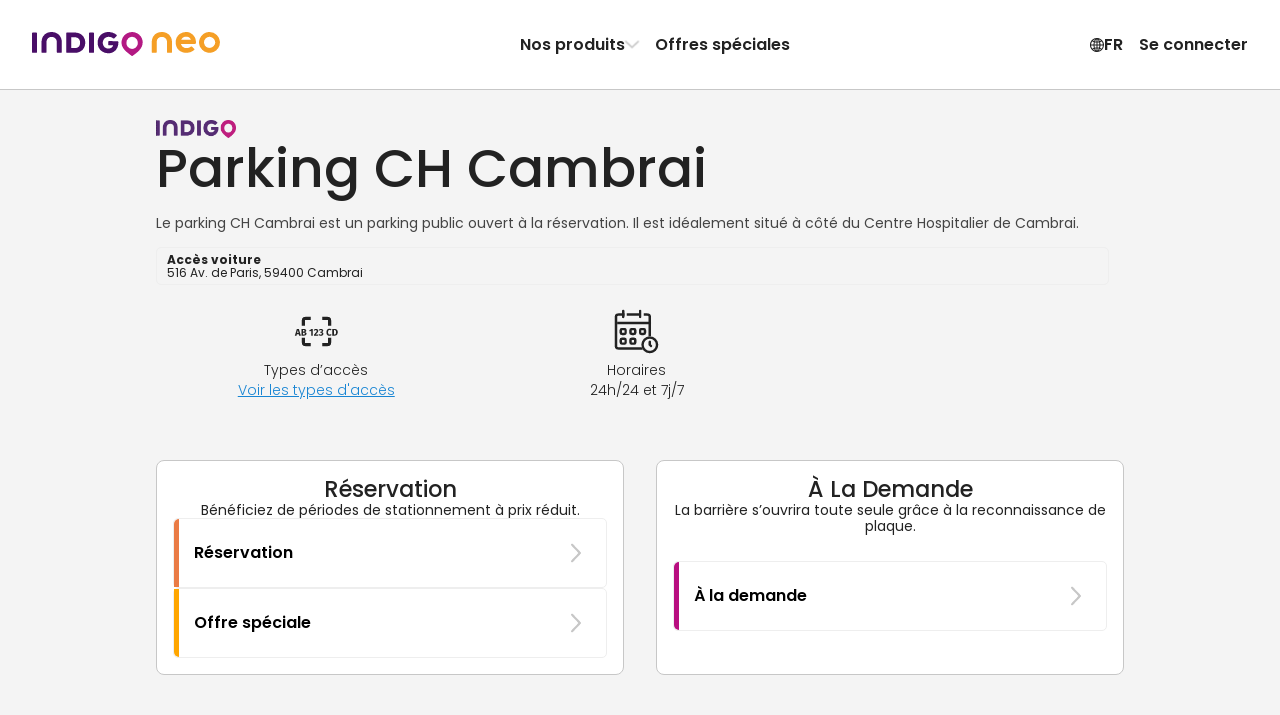

--- FILE ---
content_type: text/html; charset=utf-8
request_url: https://www.indigoneo.lu/fr/parkings/22165/parking-ch-cambrai
body_size: 38546
content:
<!DOCTYPE html><html lang="fr" version="8.26.4"><head><meta charSet="utf-8" data-next-head=""/><meta charSet="UTF-8"/><meta name="viewport" content="width=device-width, initial-scale=1, maximum-scale=1, interactive-widget=resizes-content" data-next-head=""/><title data-next-head="">Réservation Parking CH Cambrai à Cambrai - Indigo Neo</title><meta id="meta-description" name="description" content="Votre place vous attend dans le parking CH Cambrai, à Cambrai. En réservant ou en optant pour un abonnement mensuel avec Indigo Neo, bénéficiez de tarifs avantageux et garez-vous en toute simplicité !" data-next-head=""/><meta id="meta-keywords" name="keywords" content="Indigo Neo, parking, appli, reservation, abonnement, Parking CH Cambrai, Cambrai" data-next-head=""/><link rel="canonical" href="https://www.indigoneo.lu/fr/parkings/22165/parking-ch-cambrai" data-next-head=""/><link rel="alternate" hrefLang="fr-LU" href="https://www.indigoneo.lu/fr/parkings/22165/parking-ch-cambrai" data-next-head=""/><link rel="alternate" hrefLang="en-LU" href="https://www.indigoneo.lu/en/parkings/22165/parking-ch-cambrai" data-next-head=""/><link rel="alternate" hrefLang="fr-FR" href="https://www.indigoneo.fr/fr/parkings/22165/parking-ch-cambrai" data-next-head=""/><link rel="alternate" hrefLang="en-FR" href="https://www.indigoneo.fr/en/parkings/22165/parking-ch-cambrai" data-next-head=""/><link rel="alternate" hrefLang="es-ES" href="https://www.indigoneo.es/es/parkings/22165/parking-ch-cambrai" data-next-head=""/><link rel="alternate" hrefLang="en-ES" href="https://www.indigoneo.es/en/parkings/22165/parking-ch-cambrai" data-next-head=""/><link rel="alternate" hrefLang="nl-BE" href="https://www.indigoneo.be/nl/parkings/22165/parking-ch-cambrai" data-next-head=""/><link rel="alternate" hrefLang="en-BE" href="https://www.indigoneo.be/en/parkings/22165/parking-ch-cambrai" data-next-head=""/><link rel="alternate" hrefLang="fr-BE" href="https://www.indigoneo.be/fr/parkings/22165/parking-ch-cambrai" data-next-head=""/><link rel="alternate" hrefLang="fr-CH" href="https://www.indigoneo.ch/fr/parkings/22165/parking-ch-cambrai" data-next-head=""/><link rel="alternate" hrefLang="en-CH" href="https://www.indigoneo.ch/en/parkings/22165/parking-ch-cambrai" data-next-head=""/><meta http-equiv="X-UA-Compatible" content="IE=Edge"/><meta name="google-site-verification" content="lfn_Oo7zrLA3nKMH7ftc64l-eFEyz5gdUVGcSeCOAgc"/><meta name="apple-itunes-app" content="app-id=1109398417"/><link rel="shortcut icon" href="/neo-favicon.ico" type="image/x-icon"/><link rel="icon" href="/neo-favicon.ico" type="image/x-icon"/><link rel="preload" href="/_next/static/css/4c3a1c121b34c412.css" as="style"/><link rel="preload" href="/_next/static/css/ef46db3751d8e999.css" as="style"/><link rel="preload" href="/_next/static/css/094b6fa7e04b16a7.css" as="style"/><script type="application/ld+json" data-next-head="">{"@context":"https://schema.org/","@type":"WebSite","headline":"Réservation Parking CH Cambrai à Cambrai - Indigo Neo","inLanguage":["fr","en","es","nl"],"keywords":"Indigo Neo, parking, appli, reservation, abonnement, Parking CH Cambrai, Cambrai","name":"Réservation Parking CH Cambrai à Cambrai - Indigo Neo","sameAs":["https://www.facebook.com/IndigoNeoFR","https://twitter.com/IndigoNeo_FR","https://www.linkedin.com/company/indigoneo/"],"url":"https://www.indigoneo.lu","Publisher":{"@type":"Organization","name":"Indigo Neo","url":"https://www.indigoneo.lu","contactPoint":[{"availableLanguage":{"@type":"Language","name":"french","alternateName":"fr"},"contactOption":"TollFree","contactType":"customer service","url":"https://www.indigoneo.lu/fr/customer-service/new-request"},{"availableLanguage":{"@type":"Language","name":"english","alternateName":"en"},"contactOption":"TollFree","contactType":"customer service","url":"https://www.indigoneo.lu/en/customer-service/new-request"},{"availableLanguage":{"@type":"Language","name":"spanish","alternateName":"es"},"contactOption":"TollFree","contactType":"customer service","url":"https://www.indigoneo.lu/es/customer-service/new-request"},{"availableLanguage":{"@type":"Language","name":"nederland","alternateName":"nl"},"contactOption":"TollFree","contactType":"customer service","url":"https://www.indigoneo.lu/nl/customer-service/new-request"}]}}</script><script type="application/ld+json" data-next-head="">{"@context":"https://schema.org","@type":"Place","geo":{"@type":"GeoCoordinates","latitude":50.165088,"longitude":3.226665},"name":"Réservation Parking CH Cambrai à Cambrai - Indigo Neo","address":"516 Av. de Paris, 59400 Cambrai"}</script><link rel="stylesheet" href="https://fonts.googleapis.com/css2?family=Poppins:wght@100;200;300;400;500;600;700;800;900&amp;display=swap"/><script type="text/javascript" src="https://maps.googleapis.com/maps/api/js?v=3.59.0&amp;key=AIzaSyDJ5NtL-aaiadQiuusBaTnN3kIqyZnxEr8&amp;libraries=geometry,places" defer=""></script><link rel="stylesheet" href="/_next/static/css/4c3a1c121b34c412.css" data-n-g=""/><link rel="stylesheet" href="/_next/static/css/ef46db3751d8e999.css" data-n-p=""/><link rel="stylesheet" href="/_next/static/css/094b6fa7e04b16a7.css" data-n-p=""/><noscript data-n-css=""></noscript><script defer="" noModule="" src="/_next/static/chunks/polyfills-42372ed130431b0a.js"></script><script src="/_next/static/chunks/webpack-12c3bc52be107037.js" defer=""></script><script src="/_next/static/chunks/framework-8f9bf7924fe9ad89.js" defer=""></script><script src="/_next/static/chunks/main-117d92022cc38222.js" defer=""></script><script src="/_next/static/chunks/pages/_app-9de4d62a94697a98.js" defer=""></script><script src="/_next/static/chunks/8356-cad4f95949229c3e.js" defer=""></script><script src="/_next/static/chunks/8035-cd6cbe5fbbe23c51.js" defer=""></script><script src="/_next/static/chunks/5956-dbb66214151e3bfa.js" defer=""></script><script src="/_next/static/chunks/9674-2738fcd597c7431c.js" defer=""></script><script src="/_next/static/chunks/9869-e7e022f5d200531b.js" defer=""></script><script src="/_next/static/chunks/5733-fd5dfe695a7df34c.js" defer=""></script><script src="/_next/static/chunks/5258-844b5f3660898434.js" defer=""></script><script src="/_next/static/chunks/9967-f99a333d7f2ea004.js" defer=""></script><script src="/_next/static/chunks/pages/parkings/%5BassetId%5D/%5BassetName%5D-1634e43cb63002be.js" defer=""></script><script src="/_next/static/_l7F3sbsPk6ZPoPAUVVhl/_buildManifest.js" defer=""></script><script src="/_next/static/_l7F3sbsPk6ZPoPAUVVhl/_ssgManifest.js" defer=""></script></head><body><link rel="preload" as="image" href="https://static.indigoneo.eu/icon/INDIGO"/><div id="__next"><style data-emotion="css-global 16ia6dg">:root{--color-purple-primary-700:#7e2670;--color-purple-primary-800:#552373;--color-orange-primary-500:#ffa600;--color-orange-secondary-500:#ea7b45;--color-magenta-700:#b80e80;--color-blue-cyclo-700:#163aa8;--color-green-200:#e7f1df;--color-green-800:#4d6f2f;--color-red-100:#fbeae9;--color-red-600:#d02d25;--color-blue:#1885d3;--color-neutral-100:#ffffff;--color-neutral-125:#f9f9f9;--color-neutral-150:#f4f4f4;--color-neutral-200:#eeeeee;--color-neutral-300:#c7c7c7;--color-neutral-400:#8d8d8d;--color-neutral-500:#666666;--color-neutral-550:#555555;--color-neutral-600:#444444;--color-neutral-700:#222222;--color-neutral-1000:#000000;--color-neutral-1200:#111111;--background-screen:var(--color-neutral-125);--background-content:var(--color-neutral-100);--background-content-secondary:var(--color-neutral-200);--background-table-even:var(--color-neutral-100);--background-table-odd:var(--color-neutral-150);--text-state-error:var(--color-red-600);--background-state-error:var(--color-red-100);--color-text-primary:var(--color-neutral-700);--color-text-secondary:var(--color-neutral-500);--color-text-link:var(--color-blue);--border-color-primary:#e1dee3;--border-color-secondary:var(--color-neutral-300);--border-color-error:var(--color-red-600);--border-color-focus:var(--color-neutral-1000);--border-radius-rounded-sm:8px;--border-radius-rounded-md:12px;--radio-size:20px;--gold:#fdc745;--color-primary-purple-light:#d4cada;--color-primary-blue:#9db6e7;--color-secondary-red:#df514a;--color-secondary-red-light:#f9dcdb;--color-text-link:#1885d3;--color-state-valid:#7eb54f;--color-state-disabled:#8d8d8d;--font-weight-light:300;--font-weight-regular:400;--font-weight-medium:500;--font-weight-semibold:600;--font-weight-bold:700;--header-height:63px;--colors-subscription:#552373;--colors-subscription-bike:#163aa8;--colors-subscription-moto:#552373;--colors-booking:#ea7b45;--colors-offer:#ffa600;--colors-on-demand:var(--color-magenta-700);}@media (min-width: 1024px){:root{--header-height:89px;}}</style><section class="Toastify" aria-live="polite" aria-atomic="false" aria-relevant="additions text" aria-label="Notifications Alt+T"></section><div class="app-container"><div class="wrapper"><header class="Header_header-container__wWFcd" data-fullheight="false" data-isbackdropvisible="false"><div class="Header_header-inner-container__1S_Ws" data-fullheight="false"><div class="Header_header-nav-container__lMYd0" data-menuopen="false" data-productmenu="false" data-inlinenav="false"><a class="Header_nav-link__GNMpT" data-cy="header-logo-link" href="/fr"><style data-emotion="css 1vddmjn-StyledIndigoNeo">.css-1vddmjn-StyledIndigoNeo{height:15px;}@media (min-width: 1024px){.css-1vddmjn-StyledIndigoNeo{height:25px;}}</style><svg xmlns="http://www.w3.org/2000/svg" fill="none" viewBox="0 0 196 26" class="css-1vddmjn-StyledIndigoNeo e1xk6yt90"><path fill="#B31983" d="M104.54.1h.67a9.5 9.5 0 0 1 2.24.39 10.6 10.6 0 0 1 4.53 2.49 10.54 10.54 0 0 1 2.8 4.33c.23.65.39 1.33.47 2.01.05.44.13.88.14 1.33a10.5 10.5 0 0 1-1.15 4.98c-.44.86-.96 1.67-1.57 2.42a23 23 0 0 1-2.58 2.71 35 35 0 0 1-2.3 1.92c-.86.65-1.72 1.27-2.59 1.9a6 6 0 0 1-.51.34.63.63 0 0 1-.6.02 1.7 1.7 0 0 1-.26-.16 74 74 0 0 1-5.05-3.96 27 27 0 0 1-1.8-1.71 17 17 0 0 1-1.65-1.99 10.9 10.9 0 0 1-1.48-2.93 8 8 0 0 1-.37-1.61 9 9 0 0 1-.04-2.88c.07-.47.12-.94.23-1.41a10.63 10.63 0 0 1 2.74-4.95 10.7 10.7 0 0 1 4.9-2.86 10.6 10.6 0 0 1 3.23-.39ZM98.4 11.23a5.7 5.7 0 0 0 .18 1.54c.22.98.67 1.9 1.32 2.66a5.96 5.96 0 0 0 4.31 2.15h.2a8.2 8.2 0 0 0 1.54-.23 5.97 5.97 0 0 0 3.58-2.94c.55-1 .83-2.13.8-3.27a6.3 6.3 0 0 0-.95-3.23 5.97 5.97 0 0 0-4.75-2.9 3 3 0 0 0-.51 0 6.8 6.8 0 0 0-1.33.24 5.7 5.7 0 0 0-2.4 1.37 6.4 6.4 0 0 0-1.99 4.61"></path><path fill="#490E67" d="M35.68 11.04V2.06l.01-.83a.7.7 0 0 1 .67-.67l.3-.01h7.47c.9 0 1.79.12 2.68.19a11.06 11.06 0 0 1 4.66 1.88 9.4 9.4 0 0 1 3.4 4.58c.4 1.14.62 2.33.63 3.53v1.14a11 11 0 0 1-1.1 4.27 9.4 9.4 0 0 1-3.94 4.12c-1.1.59-2.27 1-3.5 1.22-.82.07-1.65.22-2.47.21h-7.67a5 5 0 0 1-.52-.02.7.7 0 0 1-.44-.24.46.46 0 0 1-.14-.26l-.03-.31v-9.82Zm5.16.16v4.85l.02.31a.44.44 0 0 0 .33.36c.17.02.34.04.51.04h2.28c.66.01 1.31-.04 1.96-.15a5.1 5.1 0 0 0 2.26-.96 4.5 4.5 0 0 0 1.55-2.14 7.05 7.05 0 0 0 .37-3.05 6.9 6.9 0 0 0-.36-1.72A4.9 4.9 0 0 0 48.7 7a5.1 5.1 0 0 0-2.61-1.38c-.55-.08-1.1-.13-1.66-.16h-2.69c-.17 0-.34.02-.52.04a.43.43 0 0 0-.35.33c-.01.23-.03.47-.03.72l.01 4.65ZM84.7 9.5h3.62c.28 0 .56 0 .83.02.43.04.74.19.84.75.07.37.1.75.07 1.13-.05.66-.12 1.3-.19 1.96a11.7 11.7 0 0 1-1.08 3.21 10.2 10.2 0 0 1-7.08 5.39 9 9 0 0 1-1.85.18h-.72A11.53 11.53 0 0 1 73 20.2a9.8 9.8 0 0 1-3.51-4.12 11.2 11.2 0 0 1-.9-3.07 14.5 14.5 0 0 1-.16-2.26c.06-1.34.32-2.67.78-3.93A10.38 10.38 0 0 1 75.56.71c.79-.26 1.6-.46 2.41-.58A17.3 17.3 0 0 1 81.3.11c1.8.17 3.53.73 5.08 1.65.6.35 1.16.77 1.66 1.25l.27.3a.68.68 0 0 1 0 .86c-.1.1-.18.22-.28.31a361 361 0 0 1-2.05 2.05l-.15.14a.85.85 0 0 1-.97.08l-.6-.39c-.3-.18-.59-.37-.89-.53a5.9 5.9 0 0 0-2.16-.67l-.62-.09a5.5 5.5 0 0 0-1.65.04c-.41.06-.81.14-1.21.26a5.63 5.63 0 0 0-3.55 3.53 7 7 0 0 0-.3 3.15c.1.75.31 1.48.64 2.17a5.18 5.18 0 0 0 3 2.67c.56.2 1.14.31 1.73.33A7.3 7.3 0 0 0 81.3 17a4.57 4.57 0 0 0 2.15-1.17 4.1 4.1 0 0 0 .92-1.37.77.77 0 0 0 .07-.4q0-.12-.12-.15l-.3-.05H80.7l-.62-.01a.73.73 0 0 1-.63-.6 2 2 0 0 1-.02-.2v-2.79c0-.07.02-.14.03-.2a.69.69 0 0 1 .47-.5l.2-.05.41-.03h2.8l1.35.03.02-.01ZM9.94 15.14V11.3c0-.44 0-.9.02-1.34.06-1.3.33-2.6.8-3.82.25-.64.57-1.26.95-1.84A9 9 0 0 1 16.37.7a8 8 0 0 1 1.8-.44C19.42 0 20.66.07 21.9.12c1.1.11 2.17.38 3.2.78a8.98 8.98 0 0 1 4.92 4.77 12 12 0 0 1 .85 2.87c.13.78.19 1.57.18 2.36v9.5c0 .23 0 .47-.02.72a.66.66 0 0 1-.46.51c-.13.03-.27.05-.4.05h-3.43l-.2-.01a.8.8 0 0 1-.38-.15.52.52 0 0 1-.22-.34 2 2 0 0 1-.04-.3v-9.83a8.3 8.3 0 0 0-.2-1.95 5.3 5.3 0 0 0-.7-1.72 4.5 4.5 0 0 0-2.56-1.96 4.8 4.8 0 0 0-1.53-.26h-.94a5.1 5.1 0 0 0-1.91.43 4.4 4.4 0 0 0-2.15 1.87 5.1 5.1 0 0 0-.58 1.43 7.3 7.3 0 0 0-.24 1.74v9.4c0 .35 0 .7-.02 1.04a.66.66 0 0 1-.52.57 1.3 1.3 0 0 1-.3.04h-3.53a1.7 1.7 0 0 1-.31-.04.66.66 0 0 1-.46-.51 19 19 0 0 1-.02-.83v-5.16Zm54.68-4.04v8.87L64.61 21a.7.7 0 0 1-.59.64 1.5 1.5 0 0 1-.3.03H60.3a1.05 1.05 0 0 1-.5-.11.57.57 0 0 1-.32-.38 1.7 1.7 0 0 1-.05-.31V2.2c0-.35 0-.7.04-1.03a.65.65 0 0 1 .61-.6 1 1 0 0 1 .1-.02h3.52c.07 0 .14 0 .2.02a.84.84 0 0 1 .55.26.5.5 0 0 1 .14.27c.02.1.03.2.03.31zM5.2 11.07v8.98c0 .34 0 .68-.03 1.03a.66.66 0 0 1-.53.55l-.31.04H.9a1.8 1.8 0 0 1-.4-.06.68.68 0 0 1-.48-.5L0 20.8V2.23c0-.35 0-.69.02-1.03a.69.69 0 0 1 .6-.62l.3-.03h3.31c.1 0 .21 0 .31.03.1.02.2.05.3.1a.56.56 0 0 1 .3.4l.04.3v9.69Z"></path><path fill="#F59F26" d="M170.86 11.62c-.1.55-.4.7-.83.74-.26.02-.54.02-.8.02h-3.55l-1.32.03h-9.13a6.4 6.4 0 0 1-.14-2.53c.08-.6.24-1.2.47-1.77h9.46c.1 0 .2-.02.3-.05a.14.14 0 0 0 .11-.14.77.77 0 0 0-.07-.4 4 4 0 0 0-.9-1.33 4.5 4.5 0 0 0-2.1-1.15 7.1 7.1 0 0 0-2.01-.22 5.8 5.8 0 0 0-1.69.32 5.1 5.1 0 0 0-2.94 2.62 7 7 0 0 0-.63 2.12 6.8 6.8 0 0 0 .3 3.1 5.5 5.5 0 0 0 3.46 3.44c.38.12.78.21 1.18.27a5.3 5.3 0 0 0 1.62.03l.6-.08a5.8 5.8 0 0 0 2.13-.66c.3-.15.58-.34.87-.52.2-.13.38-.27.59-.39a.85.85 0 0 1 .94.09l.15.13 2.01 2 .27.31a.66.66 0 0 1 0 .84 3 3 0 0 1-.27.3 8.8 8.8 0 0 1-1.6 1.23 12.05 12.05 0 0 1-4.97 1.6 17 17 0 0 1-3.04 0 1.4 1.4 0 0 1-.2-.02 14 14 0 0 1-2.37-.56 10.17 10.17 0 0 1-6.22-5.99 12.9 12.9 0 0 1-.76-3.84c0-.74.04-1.49.15-2.22.15-1.03.45-2.04.88-3a9.57 9.57 0 0 1 3.43-4.03 11.3 11.3 0 0 1 6-1.91h.71a8.7 8.7 0 0 1 1.81.18 10 10 0 0 1 1.84.56 10 10 0 0 1 5.1 4.71c.5 1 .86 2.06 1.06 3.15l.19 1.92c.01.37-.02.74-.1 1.1ZM185.07 0c-2.14 0-4.24.63-6.03 1.82a10.8 10.8 0 0 0-4 4.85 10.79 10.79 0 0 0 2.36 11.8 10.87 10.87 0 0 0 5.55 2.95c2.11.42 4.3.2 6.28-.61a10.84 10.84 0 0 0 4.87-3.99 10.79 10.79 0 0 0-1.35-13.65A10.87 10.87 0 0 0 185.07 0m0 16.56a5.8 5.8 0 0 1-3.2-.97 5.73 5.73 0 0 1-.88-8.83 5.77 5.77 0 0 1 6.28-1.25 5.76 5.76 0 0 1 2.6 2.11 5.73 5.73 0 0 1-.72 7.26 5.76 5.76 0 0 1-4.08 1.68m-60.24-1.43v-3.82c0-.45 0-.9.03-1.35.06-1.3.33-2.6.8-3.82a9.7 9.7 0 0 1 .95-1.84 9 9 0 0 1 4.65-3.6 8.2 8.2 0 0 1 1.8-.45c1.24-.26 2.48-.2 3.73-.15 1.1.12 2.17.38 3.2.78a9 9 0 0 1 4.93 4.77 12 12 0 0 1 .85 2.87c.13.78.19 1.56.18 2.35v9.51c0 .24 0 .47-.02.72a.66.66 0 0 1-.46.52c-.13.03-.27.04-.4.05h-3.43c-.07 0-.13 0-.2-.02a.8.8 0 0 1-.38-.15.5.5 0 0 1-.22-.33 2 2 0 0 1-.04-.31v-9.82a8.2 8.2 0 0 0-.21-1.95 5.3 5.3 0 0 0-.68-1.72 4.5 4.5 0 0 0-2.58-1.97 5 5 0 0 0-1.52-.25h-.95a5.1 5.1 0 0 0-1.9.43 4.43 4.43 0 0 0-2.15 1.88 5.1 5.1 0 0 0-.59 1.43 7.3 7.3 0 0 0-.23 1.74v9.42c0 .35 0 .7-.02 1.04a.66.66 0 0 1-.53.57l-.3.04h-3.53a2 2 0 0 1-.3-.05.66.66 0 0 1-.46-.5 13 13 0 0 1-.03-.83v-5.17z"></path></svg></a><div class="Header_styled-button__QApRb Header_mobile-toggle__qwJnG"><span style="box-sizing:border-box;display:inline-block;overflow:hidden;width:initial;height:initial;background:none;opacity:1;border:0;margin:0;padding:0;position:relative;max-width:100%"><span style="box-sizing:border-box;display:block;width:initial;height:initial;background:none;opacity:1;border:0;margin:0;padding:0;max-width:100%"><img style="display:block;max-width:100%;width:initial;height:initial;background:none;opacity:1;border:0;margin:0;padding:0" alt="" aria-hidden="true" src="data:image/svg+xml,%3csvg%20xmlns=%27http://www.w3.org/2000/svg%27%20version=%271.1%27%20width=%2715%27%20height=%2715%27/%3e"/></span><img alt="Menu icon" src="[data-uri]" decoding="async" data-nimg="intrinsic" style="position:absolute;top:0;left:0;bottom:0;right:0;box-sizing:border-box;padding:0;border:none;margin:auto;display:block;width:0;height:0;min-width:100%;max-width:100%;min-height:100%;max-height:100%"/><noscript><img alt="Menu icon" loading="lazy" decoding="async" data-nimg="intrinsic" style="position:absolute;top:0;left:0;bottom:0;right:0;box-sizing:border-box;padding:0;border:none;margin:auto;display:block;width:0;height:0;min-width:100%;max-width:100%;min-height:100%;max-height:100%" srcSet="/assets/menu-off.svg 1x, /assets/menu-off.svg 2x" src="/assets/menu-off.svg"/></noscript></span></div><nav class="Header_header-nav__e2GRi" data-justifyend="false"><div class="Header_header-nav-section__lW6_p"><a class="Header_space-between__08r__" data-cy="header-menu-product" href="/fr/page/our-products">Nos produits<svg xmlns="http://www.w3.org/2000/svg" height="15" fill="currentColor" viewBox="0 0 15 16" class="Header_icon-chevron__MFRWL" data-isopen="false"><path d="M11.5 8a.9.9 0 0 0-.255-.635L4.939.758A.79.79 0 0 0 4.347.5a.8.8 0 0 0-.607.253.88.88 0 0 0-.24.63q0 .355.245.634L9.449 8l-5.704 5.983a.94.94 0 0 0-.245.635q0 .375.24.63a.8.8 0 0 0 .607.252.79.79 0 0 0 .592-.258l6.306-6.607q.123-.14.189-.296A.9.9 0 0 0 11.5 8"></path></svg></a><a href="/fr/events">Offres spéciales</a></div><div class="Header_header-nav-section__lW6_p"><style data-emotion="css 19nq2cr-StyledButton">.css-19nq2cr-StyledButton{height:100%;display:-webkit-inline-box;display:-webkit-inline-flex;display:-ms-inline-flexbox;display:inline-flex;gap:6px;-webkit-align-items:center;-webkit-box-align:center;-ms-flex-align:center;align-items:center;border:0;margin:0;padding:8px;text-align:center;background-color:inherit;cursor:pointer;-webkit-text-decoration:none;text-decoration:none;color:inherit;font-weight:var(--font-weight-semibold);font-size:16px;}.css-19nq2cr-StyledButton:hover{-webkit-text-decoration:none;text-decoration:none;background-color:var(--color-neutral-150);}</style><button class="css-19nq2cr-StyledButton e1kgeug70"><svg xmlns="http://www.w3.org/2000/svg" fill="currentColor" viewBox="0 0 16 15" width="15" height="16"><path d="M8.5 15A7.59 7.59 0 0 0 16 7.5c0-1.02-.2-1.99-.59-2.89A7.7 7.7 0 0 0 11.38.59 7.2 7.2 0 0 0 8.48 0a7.53 7.53 0 0 0-6.9 4.61C1.18 5.51 1 6.48 1 7.5s.2 1.99.6 2.89a7.75 7.75 0 0 0 4.01 4.02c.9.4 1.87.59 2.9.59Zm0-1.12c-.88 0-1.7-.16-2.46-.5a6.55 6.55 0 0 1-3.42-3.42 6.16 6.16 0 0 1 0-4.92 6.47 6.47 0 0 1 5.86-3.92c.88 0 1.7.16 2.46.5a6.6 6.6 0 0 1 3.43 3.42c.34.77.5 1.6.5 2.46 0 .87-.16 1.69-.5 2.46a6.54 6.54 0 0 1-5.88 3.92Zm0 .65c.51 0 1-.18 1.45-.54a4.6 4.6 0 0 0 1.18-1.49c.34-.63.6-1.37.8-2.23.2-.85.29-1.77.29-2.75 0-1-.1-1.92-.29-2.77a8.8 8.8 0 0 0-.8-2.24A4.7 4.7 0 0 0 9.96 1 2.3 2.3 0 0 0 8.5.47c-.52 0-1 .18-1.46.54-.45.36-.85.86-1.18 1.5-.34.64-.6 1.38-.8 2.24a13.4 13.4 0 0 0 .01 5.52c.19.86.45 1.6.8 2.23A4.7 4.7 0 0 0 7.03 14c.45.35.93.53 1.45.53Zm0-13.04q.51 0 .99.48c.31.32.6.77.84 1.33s.43 1.2.58 1.93a11.8 11.8 0 0 1-.58 6.48q-.375.84-.84 1.32c-.32.32-.65.48-1 .48-.34 0-.67-.16-.98-.48-.32-.32-.6-.76-.85-1.32a9.3 9.3 0 0 1-.58-1.92 11.6 11.6 0 0 1 0-4.56c.15-.72.34-1.37.58-1.93.25-.56.53-1 .85-1.33.31-.32.64-.48.98-.48ZM7.94.58v13.8h1.08V.59H7.95Zm7.23 6.38H1.8v1.08h13.38V6.96ZM8.5 10.13a10.8 10.8 0 0 0-3.98.74q-.81.36-1.32.84l.83.68c.48-.39 1.1-.68 1.86-.88q1.14-.3 2.61-.3c.99 0 1.86.1 2.62.3s1.38.5 1.86.88l.83-.68a4.6 4.6 0 0 0-1.33-.84 8.4 8.4 0 0 0-1.83-.55c-.68-.13-1.4-.19-2.15-.19m0-5.22c.76 0 1.47-.07 2.15-.2a8.4 8.4 0 0 0 1.83-.54 4.6 4.6 0 0 0 1.33-.84l-.83-.68c-.48.38-1.1.68-1.86.88s-1.63.3-2.62.3q-1.47 0-2.61-.3c-.76-.2-1.38-.5-1.86-.88l-.83.68q.51.48 1.32.84c.81.36 1.15.42 1.83.55.69.12 1.4.19 2.15.19"></path></svg> <!-- -->FR</button><button class="Header_styled-button__QApRb" data-cy="sign.in">Se connecter</button></div></nav><div class="ProductMenu_product-dropdown__BXHwi" data-menuopen="false"><nav class="ProductMenu_product-dropdown-wrapper__U90oh"><style data-emotion="css 19nq2cr-StyledButton">.css-19nq2cr-StyledButton{height:100%;display:-webkit-inline-box;display:-webkit-inline-flex;display:-ms-inline-flexbox;display:inline-flex;gap:6px;-webkit-align-items:center;-webkit-box-align:center;-ms-flex-align:center;align-items:center;border:0;margin:0;padding:8px;text-align:center;background-color:inherit;cursor:pointer;-webkit-text-decoration:none;text-decoration:none;color:inherit;font-weight:var(--font-weight-semibold);font-size:16px;}.css-19nq2cr-StyledButton:hover{-webkit-text-decoration:none;text-decoration:none;background-color:var(--color-neutral-150);}</style><button class="ProductMenu_styled-button__iwRI3 css-19nq2cr-StyledButton e1kgeug70"><svg xmlns="http://www.w3.org/2000/svg" height="15" fill="currentColor" viewBox="0 0 15 16" class="ProductMenu_icon-chevron__5rN4I"><path d="M11.5 8a.9.9 0 0 0-.255-.635L4.939.758A.79.79 0 0 0 4.347.5a.8.8 0 0 0-.607.253.88.88 0 0 0-.24.63q0 .355.245.634L9.449 8l-5.704 5.983a.94.94 0 0 0-.245.635q0 .375.24.63a.8.8 0 0 0 .607.252.79.79 0 0 0 .592-.258l6.306-6.607q.123-.14.189-.296A.9.9 0 0 0 11.5 8"></path></svg>Retour</button><style data-emotion="css zpbl9t-StyledButtonAsLink">.css-zpbl9t-StyledButtonAsLink{width:100%;-webkit-transition:background-color 0.2s;transition:background-color 0.2s;border-radius:16px;height:100%;display:-webkit-inline-box;display:-webkit-inline-flex;display:-ms-inline-flexbox;display:inline-flex;gap:6px;-webkit-align-items:center;-webkit-box-align:center;-ms-flex-align:center;align-items:center;border:0;margin:0;padding:8px;text-align:center;background-color:inherit;cursor:pointer;-webkit-text-decoration:none;text-decoration:none;color:inherit;font-weight:var(--font-weight-semibold);font-size:16px;}.css-zpbl9t-StyledButtonAsLink:hover{-webkit-text-decoration:none;text-decoration:none;background-color:var(--color-neutral-150);}</style><a data-cy="menu-item-subscription" class="css-zpbl9t-StyledButtonAsLink e1kgeug71" href="/fr/parking-subscription-car"><style data-emotion="css 1qt8urv-Container">.css-1qt8urv-Container{display:-webkit-box;display:-webkit-flex;display:-ms-flexbox;display:flex;gap:1rem;padding:0.5rem;-webkit-align-items:flex-start;-webkit-box-align:flex-start;-ms-flex-align:flex-start;align-items:flex-start;text-align:left;}</style><span class="css-1qt8urv-Container edrruhe0"><style data-emotion="css 7li3rn-Icon">.css-7li3rn-Icon{display:-webkit-box;display:-webkit-flex;display:-ms-flexbox;display:flex;-webkit-align-items:center;-webkit-box-align:center;-ms-flex-align:center;align-items:center;-webkit-box-pack:center;-ms-flex-pack:center;-webkit-justify-content:center;justify-content:center;width:2rem;height:2rem;border-radius:4px;color:rgb(85, 35, 115);fill:rgb(85, 35, 115);background:rgba(85, 35, 115, 0.2);}</style><span class="css-7li3rn-Icon edrruhe1"><svg xmlns="http://www.w3.org/2000/svg" fill="currentColor" viewBox="0 0 15 16" width="15"><path d="M13.877 10.43h-.67c.032-.132.053-.27.053-.42 0-.904-.718-1.617-1.623-1.617s-1.623.713-1.623 1.617c0 .15.022.288.053.42H4.714c.032-.132.054-.27.054-.42 0-.904-.713-1.617-1.623-1.617-.905 0-1.618.713-1.618 1.617q0 .224.048.42h-.564C.388 10.43 0 10.033 0 9.394V7.706c0-.596.165-1.128 1-1.394l.852-.276c.558-.655 1.522-1.57 3.256-1.57h.985c1.74 0 2.442.17 3.48.825l1.686 1.053 1.83.229C14.288 6.717 15 7.408 15 8.435v.846c0 .713-.426 1.15-1.123 1.15m-2.24.682a1.1 1.1 0 1 1 0-2.198c.612 0 1.102.49 1.102 1.096 0 .612-.49 1.102-1.102 1.102m-8.492 0a1.1 1.1 0 1 1 0-2.198c.606 0 1.101.495 1.101 1.096 0 .612-.49 1.102-1.101 1.102"></path></svg></span><style data-emotion="css c41mvg-Content">.css-c41mvg-Content{-webkit-flex:1;-ms-flex:1;flex:1;display:-webkit-box;display:-webkit-flex;display:-ms-flexbox;display:flex;-webkit-flex-direction:column;-ms-flex-direction:column;flex-direction:column;gap:0.5rem;-webkit-align-items:flex-start;-webkit-box-align:flex-start;-ms-flex-align:flex-start;align-items:flex-start;}.css-c41mvg-Content>*:first-letter{text-transform:uppercase;}</style><span class="css-c41mvg-Content edrruhe2"><style data-emotion="css 1xofzep-ProductName">.css-1xofzep-ProductName{font-size:1.285rem;font-weight:500;}@media (min-width: 768px){.css-1xofzep-ProductName{font-size:1.266rem;}}</style><p class="css-1xofzep-ProductName edrruhe5">Abonnement</p><style data-emotion="css 4cuqg6-Paragraph">.css-4cuqg6-Paragraph{font-size:1rem;font-weight:400;}@media (min-width: 768px){.css-4cuqg6-Paragraph{font-size:1rem;}}</style><p class="css-4cuqg6-Paragraph eab4j3d5">Stationnez en illimité dans le parking de votre choix.</p><style data-emotion="css 1z0jhhr-More">.css-1z0jhhr-More{display:-webkit-inline-box;display:-webkit-inline-flex;display:-ms-inline-flexbox;display:inline-flex;gap:0.5rem;-webkit-align-items:center;-webkit-box-align:center;-ms-flex-align:center;align-items:center;margin-top:10px;}</style><span class="css-1z0jhhr-More edrruhe3"><p class="css-4cuqg6-Paragraph eab4j3d5">Découvrir</p><style data-emotion="css 1gjxmd8-StyledArrowIcon">.css-1gjxmd8-StyledArrowIcon{width:1rem;height:1rem;}</style><svg xmlns="http://www.w3.org/2000/svg" fill="currentColor" viewBox="0 0 16 12" class="css-1gjxmd8-StyledArrowIcon edrruhe4"><path d="M15.998 6q0-.34-.289-.6L10.39.25A.87.87 0 0 0 9.783 0a.8.8 0 0 0-.573.22.74.74 0 0 0-.232.56q0 .16.057.31t.17.25l1.423 1.43 3.484 3.05.186-.44-2.742-.19H1.823a.8.8 0 0 0-.598.23.8.8 0 0 0-.227.58q0 .35.227.58.226.23.598.23h9.732l2.742-.19-.186-.43-3.484 3.04-1.423 1.43a.6.6 0 0 0-.17.25.9.9 0 0 0-.057.31q0 .34.232.56a.8.8 0 0 0 .573.22q.34 0 .608-.25l5.32-5.15q.288-.26.288-.6"></path></svg></span></span></span></a><style data-emotion="css zpbl9t-StyledButtonAsLink">.css-zpbl9t-StyledButtonAsLink{width:100%;-webkit-transition:background-color 0.2s;transition:background-color 0.2s;border-radius:16px;height:100%;display:-webkit-inline-box;display:-webkit-inline-flex;display:-ms-inline-flexbox;display:inline-flex;gap:6px;-webkit-align-items:center;-webkit-box-align:center;-ms-flex-align:center;align-items:center;border:0;margin:0;padding:8px;text-align:center;background-color:inherit;cursor:pointer;-webkit-text-decoration:none;text-decoration:none;color:inherit;font-weight:var(--font-weight-semibold);font-size:16px;}.css-zpbl9t-StyledButtonAsLink:hover{-webkit-text-decoration:none;text-decoration:none;background-color:var(--color-neutral-150);}</style><a data-cy="menu-item-onstreet" class="css-zpbl9t-StyledButtonAsLink e1kgeug71" href="/fr/page/our-products#on-street"><style data-emotion="css 1qt8urv-Container">.css-1qt8urv-Container{display:-webkit-box;display:-webkit-flex;display:-ms-flexbox;display:flex;gap:1rem;padding:0.5rem;-webkit-align-items:flex-start;-webkit-box-align:flex-start;-ms-flex-align:flex-start;align-items:flex-start;text-align:left;}</style><span class="css-1qt8urv-Container edrruhe0"><style data-emotion="css k43fvg-Icon">.css-k43fvg-Icon{display:-webkit-box;display:-webkit-flex;display:-ms-flexbox;display:flex;-webkit-align-items:center;-webkit-box-align:center;-ms-flex-align:center;align-items:center;-webkit-box-pack:center;-ms-flex-pack:center;-webkit-justify-content:center;justify-content:center;width:2rem;height:2rem;border-radius:4px;color:rgb(126, 38, 112);fill:rgb(126, 38, 112);background:rgba(126, 38, 112, 0.2);}</style><span class="css-k43fvg-Icon edrruhe1"><svg xmlns="http://www.w3.org/2000/svg" width="15" height="15"><path d="M10.214 0H3.981c.358.158.896.462 1.415.772.562.336 1.128.693 1.478.92a.37.37 0 0 1 .087.538L5.503 4.053l.96.752 1.796-2.3zM10.494 0h1.624L7.863 5.902l-1.227-.961 1.796-2.3z"></path><path d="M0 0h1.841c.64.219 1.377.48 1.791.65.298.124.827.42 1.387.754.395.235.792.482 1.113.686L4.697 3.883a.37.37 0 0 0 .06.52l2.676 2.096-.726 1.007L0 3.454zM0 9.869V4.313L4.645 7.12 2.185 10a.63.63 0 0 1-.605.205z"></path><path d="M0 10.094V15h1.304l4.971-6.895-1.439-.87-2.483 2.908a.85.85 0 0 1-.819.278zM13.438 15H2.21l2.428-3.368 2.21 2.172 1.092-1.376v-2.46l2.373 2.67a.4.4 0 0 0 .054.05l.693.521-.674.994.182.124.668-.985z"></path><path d="m4.77 11.451 2.058 2.024.893-1.124v-2.63L6.78 8.661zM15 15h-.34l-3.82-2.878-3.62-4.071L8 6.969l4.354 3.623q.014.013.032.024L15 12.353zM15 0v4.003l-1.283 2.405-3.29-2.806L13.026 0z"></path><path d="M15 4.472v6.998l-2.191-1.456-4.377-3.643 1.866-2.59 3.485 2.973z"></path></svg></span><style data-emotion="css c41mvg-Content">.css-c41mvg-Content{-webkit-flex:1;-ms-flex:1;flex:1;display:-webkit-box;display:-webkit-flex;display:-ms-flexbox;display:flex;-webkit-flex-direction:column;-ms-flex-direction:column;flex-direction:column;gap:0.5rem;-webkit-align-items:flex-start;-webkit-box-align:flex-start;-ms-flex-align:flex-start;align-items:flex-start;}.css-c41mvg-Content>*:first-letter{text-transform:uppercase;}</style><span class="css-c41mvg-Content edrruhe2"><style data-emotion="css 1xofzep-ProductName">.css-1xofzep-ProductName{font-size:1.285rem;font-weight:500;}@media (min-width: 768px){.css-1xofzep-ProductName{font-size:1.266rem;}}</style><p class="css-1xofzep-ProductName edrruhe5">Dans la rue</p><style data-emotion="css 4cuqg6-Paragraph">.css-4cuqg6-Paragraph{font-size:1rem;font-weight:400;}@media (min-width: 768px){.css-4cuqg6-Paragraph{font-size:1rem;}}</style><p class="css-4cuqg6-Paragraph eab4j3d5">Payez et gérez votre stationnement en temps réel.</p><style data-emotion="css 1z0jhhr-More">.css-1z0jhhr-More{display:-webkit-inline-box;display:-webkit-inline-flex;display:-ms-inline-flexbox;display:inline-flex;gap:0.5rem;-webkit-align-items:center;-webkit-box-align:center;-ms-flex-align:center;align-items:center;margin-top:10px;}</style><span class="css-1z0jhhr-More edrruhe3"><p class="css-4cuqg6-Paragraph eab4j3d5">Découvrir</p><style data-emotion="css 1gjxmd8-StyledArrowIcon">.css-1gjxmd8-StyledArrowIcon{width:1rem;height:1rem;}</style><svg xmlns="http://www.w3.org/2000/svg" fill="currentColor" viewBox="0 0 16 12" class="css-1gjxmd8-StyledArrowIcon edrruhe4"><path d="M15.998 6q0-.34-.289-.6L10.39.25A.87.87 0 0 0 9.783 0a.8.8 0 0 0-.573.22.74.74 0 0 0-.232.56q0 .16.057.31t.17.25l1.423 1.43 3.484 3.05.186-.44-2.742-.19H1.823a.8.8 0 0 0-.598.23.8.8 0 0 0-.227.58q0 .35.227.58.226.23.598.23h9.732l2.742-.19-.186-.43-3.484 3.04-1.423 1.43a.6.6 0 0 0-.17.25.9.9 0 0 0-.057.31q0 .34.232.56a.8.8 0 0 0 .573.22q.34 0 .608-.25l5.32-5.15q.288-.26.288-.6"></path></svg></span></span></span></a><style data-emotion="css zpbl9t-StyledButtonAsLink">.css-zpbl9t-StyledButtonAsLink{width:100%;-webkit-transition:background-color 0.2s;transition:background-color 0.2s;border-radius:16px;height:100%;display:-webkit-inline-box;display:-webkit-inline-flex;display:-ms-inline-flexbox;display:inline-flex;gap:6px;-webkit-align-items:center;-webkit-box-align:center;-ms-flex-align:center;align-items:center;border:0;margin:0;padding:8px;text-align:center;background-color:inherit;cursor:pointer;-webkit-text-decoration:none;text-decoration:none;color:inherit;font-weight:var(--font-weight-semibold);font-size:16px;}.css-zpbl9t-StyledButtonAsLink:hover{-webkit-text-decoration:none;text-decoration:none;background-color:var(--color-neutral-150);}</style><a data-cy="menu-item-ondemand" class="css-zpbl9t-StyledButtonAsLink e1kgeug71" href="/fr/page/our-products#on-demand"><style data-emotion="css 1qt8urv-Container">.css-1qt8urv-Container{display:-webkit-box;display:-webkit-flex;display:-ms-flexbox;display:flex;gap:1rem;padding:0.5rem;-webkit-align-items:flex-start;-webkit-box-align:flex-start;-ms-flex-align:flex-start;align-items:flex-start;text-align:left;}</style><span class="css-1qt8urv-Container edrruhe0"><style data-emotion="css lf0j4k-Icon">.css-lf0j4k-Icon{display:-webkit-box;display:-webkit-flex;display:-ms-flexbox;display:flex;-webkit-align-items:center;-webkit-box-align:center;-ms-flex-align:center;align-items:center;-webkit-box-pack:center;-ms-flex-pack:center;-webkit-justify-content:center;justify-content:center;width:2rem;height:2rem;border-radius:4px;color:rgb(184, 14, 128);fill:rgb(184, 14, 128);background:rgba(184, 14, 128, 0.2);}</style><span class="css-lf0j4k-Icon edrruhe1"><svg xmlns="http://www.w3.org/2000/svg" width="15" height="9"><path d="m3.37 4.74-.203-.582-.205.582zM4.134 4.437h.254q.101 0 .157-.045a.16.16 0 0 0 .057-.133.16.16 0 0 0-.057-.131.23.23 0 0 0-.157-.049h-.254zM4.411 4.995q.105 0 .164-.05t.06-.14a.18.18 0 0 0-.063-.146.25.25 0 0 0-.168-.054h-.27v.39zM12.043 4.877q-.117.118-.337.118h-.203V4.08h.203q.22 0 .337.123a.47.47 0 0 1 .117.34.46.46 0 0 1-.117.335"></path><path fill-rule="evenodd" d="M13 2H2v5h11zM7.753 4.175a.35.35 0 0 1 .128-.261.47.47 0 0 1 .302-.094.5.5 0 0 1 .218.045q.092.044.139.122a.33.33 0 0 1 .047.175.31.31 0 0 1-.202.297v.007a.3.3 0 0 1 .166.12.37.37 0 0 1 .06.217q0 .106-.05.189a.34.34 0 0 1-.144.131.5.5 0 0 1-.228.047.5.5 0 0 1-.32-.099.37.37 0 0 1-.134-.288h.198q.008.096.074.157a.26.26 0 0 0 .18.06q.11 0 .17-.06.059-.061.059-.157 0-.126-.081-.178a.44.44 0 0 0-.245-.054h-.047v-.17h.049a.44.44 0 0 0 .221-.048q.078-.046.077-.148a.18.18 0 0 0-.055-.136q-.056-.053-.159-.053a.22.22 0 0 0-.156.053.2.2 0 0 0-.067.126zm-.65.464a7 7 0 0 1-.272.245l-.13.111v.15h.876v-.171h-.571l.081-.072q.14-.125.23-.218a1 1 0 0 0 .157-.214.5.5 0 0 0 .067-.25.38.38 0 0 0-.112-.288.42.42 0 0 0-.306-.108.43.43 0 0 0-.3.11q-.119.107-.123.313h.198a.28.28 0 0 1 .061-.18.2.2 0 0 1 .166-.069q.11 0 .16.061.052.062.052.17 0 .105-.066.208-.067.105-.168.202m-1.041-.601V3.85h.374v1.312H6.23V4.038zm-2.634.87h-.524l-.09.255H2.6l.448-1.253h.238l.448 1.253h-.216zm1.17-.388a.28.28 0 0 1 .172.106q.07.09.07.2A.3.3 0 0 1 4.79 5a.34.34 0 0 1-.143.12.5.5 0 0 1-.218.044h-.5V3.912h.477q.127 0 .22.043a.3.3 0 0 1 .138.117.3.3 0 0 1 .047.162q0 .108-.058.18a.34.34 0 0 1-.154.106m1.226.078v-.173h-.74v.173zm3.79 0v-.173h-.74v.173zm.223-.063q0-.184.085-.33a.6.6 0 0 1 .232-.227.65.65 0 0 1 .322-.082q.2 0 .355.099.156.097.226.277h-.246a.33.33 0 0 0-.135-.148.4.4 0 0 0-.2-.048.44.44 0 0 0-.221.055.4.4 0 0 0-.153.16.5.5 0 0 0-.054.244q0 .138.054.243.056.104.153.162a.44.44 0 0 0 .221.055.4.4 0 0 0 .2-.048.33.33 0 0 0 .135-.148h.246a.55.55 0 0 1-.226.277.65.65 0 0 1-.355.098.624.624 0 0 1-.639-.639m2.219-.546a.75.75 0 0 0-.35-.077h-.408v1.25h.408a.8.8 0 0 0 .35-.073.54.54 0 0 0 .232-.216.64.64 0 0 0 .082-.331.65.65 0 0 0-.082-.333.53.53 0 0 0-.232-.22M0 0h2.25v.5H.5v1.75H0zM0 9h2.25v-.5H.5V6.75H0zM15 0h-2.25v.5h1.75v1.75h.5zM15 9h-2.25v-.5h1.75V6.75h.5z" clip-rule="evenodd"></path></svg></span><style data-emotion="css c41mvg-Content">.css-c41mvg-Content{-webkit-flex:1;-ms-flex:1;flex:1;display:-webkit-box;display:-webkit-flex;display:-ms-flexbox;display:flex;-webkit-flex-direction:column;-ms-flex-direction:column;flex-direction:column;gap:0.5rem;-webkit-align-items:flex-start;-webkit-box-align:flex-start;-ms-flex-align:flex-start;align-items:flex-start;}.css-c41mvg-Content>*:first-letter{text-transform:uppercase;}</style><span class="css-c41mvg-Content edrruhe2"><style data-emotion="css 1xofzep-ProductName">.css-1xofzep-ProductName{font-size:1.285rem;font-weight:500;}@media (min-width: 768px){.css-1xofzep-ProductName{font-size:1.266rem;}}</style><p class="css-1xofzep-ProductName edrruhe5">À la demande</p><style data-emotion="css 4cuqg6-Paragraph">.css-4cuqg6-Paragraph{font-size:1rem;font-weight:400;}@media (min-width: 768px){.css-4cuqg6-Paragraph{font-size:1rem;}}</style><p class="css-4cuqg6-Paragraph eab4j3d5">Activez le stationnement sans contact.</p><style data-emotion="css 1z0jhhr-More">.css-1z0jhhr-More{display:-webkit-inline-box;display:-webkit-inline-flex;display:-ms-inline-flexbox;display:inline-flex;gap:0.5rem;-webkit-align-items:center;-webkit-box-align:center;-ms-flex-align:center;align-items:center;margin-top:10px;}</style><span class="css-1z0jhhr-More edrruhe3"><p class="css-4cuqg6-Paragraph eab4j3d5">Découvrir</p><style data-emotion="css 1gjxmd8-StyledArrowIcon">.css-1gjxmd8-StyledArrowIcon{width:1rem;height:1rem;}</style><svg xmlns="http://www.w3.org/2000/svg" fill="currentColor" viewBox="0 0 16 12" class="css-1gjxmd8-StyledArrowIcon edrruhe4"><path d="M15.998 6q0-.34-.289-.6L10.39.25A.87.87 0 0 0 9.783 0a.8.8 0 0 0-.573.22.74.74 0 0 0-.232.56q0 .16.057.31t.17.25l1.423 1.43 3.484 3.05.186-.44-2.742-.19H1.823a.8.8 0 0 0-.598.23.8.8 0 0 0-.227.58q0 .35.227.58.226.23.598.23h9.732l2.742-.19-.186-.43-3.484 3.04-1.423 1.43a.6.6 0 0 0-.17.25.9.9 0 0 0-.057.31q0 .34.232.56a.8.8 0 0 0 .573.22q.34 0 .608-.25l5.32-5.15q.288-.26.288-.6"></path></svg></span></span></span></a></nav></div></div></div></header><main class="car-park-page"><div class="landing-park"><section class="landing-park-row landing-park-overview"><div class="landing-park-container landing-park-hero"><div class="landing-park-header-information"><img alt="neo partner logo" class="partner-logo" src="https://static.indigoneo.eu/icon/INDIGO"/><style data-emotion="css 1ya062v-H1">.css-1ya062v-H1{font-size:2.142857142857143rem;font-weight:500;}@media (min-width: 768px){.css-1ya062v-H1{font-size:3.815rem;}}</style><h1 class="landing-park-header-title css-1ya062v-H1 eab4j3d0">Parking CH Cambrai</h1><style data-emotion="css 4cuqg6-Paragraph">.css-4cuqg6-Paragraph{font-size:1rem;font-weight:400;}@media (min-width: 768px){.css-4cuqg6-Paragraph{font-size:1rem;}}</style><p class="landing-park-header-description css-4cuqg6-Paragraph eab4j3d5">Le parking CH Cambrai est un parking public ouvert à la réservation. Il est idéalement situé à côté du Centre Hospitalier de Cambrai.</p><div class="asset-location-item landing-park-access-card"><div class="landing-park-access-card-title">Accès voiture</div><div class="landing-park-access-card-content">516 Av. de Paris, 59400 Cambrai</div></div><div class="landing-park-asset-preview"><div class="asset-header-item is-link"><svg class="icon icon-plate-reading icon access-modes-item-image" viewBox="0 0 46 30" xmlns="http://www.w3.org/2000/svg"><path d="M38 3.75A3.75 3.75 0 0 0 34.25 0h-5.357v3.215h5.357a.535.535 0 0 1 .536.535v5.357H38V3.75ZM34.786 26.25a.535.535 0 0 1-.535.536h-5.358V30h5.358A3.75 3.75 0 0 0 38 26.25V21.43h-3.215v4.821ZM8 26.25A3.75 3.75 0 0 0 11.75 30h5.357v-3.214H11.75a.536.536 0 0 1-.536-.536V21.43H8v4.821ZM8 3.75v5.357h3.215V3.75c0-.296.24-.535.535-.535h5.357V0H11.75A3.75 3.75 0 0 0 8 3.75ZM5.3 19.273l-.36-1.49H2.92l-.35 1.49H.87l2.09-6.93h1.99l2.09 6.93H5.3Zm-2.1-2.68h1.46l-.73-3.06-.73 3.06Zm8.038-.99c.46.086.834.256 1.12.51.294.253.44.633.44 1.14 0 .74-.266 1.263-.8 1.57-.526.3-1.266.45-2.22.45h-2.23v-6.93h1.96c.974 0 1.717.14 2.23.42.514.273.77.723.77 1.35 0 .406-.123.736-.37.99a1.82 1.82 0 0 1-.9.5Zm-2.05-2.1v1.61h.61c.694 0 1.04-.28 1.04-.84 0-.28-.093-.477-.28-.59-.186-.12-.483-.18-.89-.18h-.48Zm.6 4.58c.434 0 .76-.064.98-.19.227-.134.34-.377.34-.73 0-.64-.4-.96-1.2-.96h-.72v1.88h.6Zm9.475-5.57v6.76h-1.55v-5.22l-1.45.89-.69-1.05 2.28-1.38h1.41Zm3.199-.14c.487 0 .903.086 1.25.26.353.173.62.406.8.7.187.293.28.616.28.97 0 .36-.073.703-.22 1.03-.147.326-.407.703-.78 1.13-.373.42-.917.953-1.63 1.6h2.77l-.16 1.21h-4.4v-1.12a55.51 55.51 0 0 0 1.79-1.82c.373-.414.633-.757.78-1.03.153-.274.23-.554.23-.84 0-.274-.08-.487-.24-.64-.153-.16-.363-.24-.63-.24-.24 0-.453.056-.64.17-.187.106-.383.283-.59.53l-.93-.74c.28-.367.613-.654 1-.86.393-.207.833-.31 1.32-.31Zm5.127 0c.474 0 .877.076 1.21.23.34.153.597.36.77.62.18.26.27.55.27.87 0 .406-.116.746-.35 1.02-.226.273-.55.47-.97.59.454.046.824.21 1.11.49.287.273.43.663.43 1.17 0 .38-.1.73-.3 1.05-.2.313-.496.563-.89.75-.386.186-.85.28-1.39.28-.986 0-1.76-.34-2.32-1.02l.85-.83c.227.226.447.393.66.5.22.1.46.15.72.15.314 0 .567-.087.76-.26.194-.174.29-.414.29-.72 0-.347-.093-.594-.28-.74-.18-.154-.453-.23-.82-.23h-.56l.17-1.09h.39c.3 0 .537-.077.71-.23.174-.154.26-.37.26-.65 0-.247-.08-.437-.24-.57-.16-.14-.38-.21-.66-.21-.473 0-.913.196-1.32.59l-.78-.85c.64-.607 1.4-.91 2.28-.91Zm8.659-.2c.433 0 .816.063 1.15.19.34.126.66.316.96.57l-.78.93a2.56 2.56 0 0 0-.61-.36c-.2-.08-.414-.12-.64-.12-.467 0-.837.196-1.11.59-.267.393-.4 1-.4 1.82 0 .806.133 1.406.4 1.8.273.386.65.58 1.13.58.253 0 .483-.047.69-.14.206-.1.43-.24.67-.42l.73.94c-.26.26-.577.473-.95.64-.367.166-.774.25-1.22.25-.64 0-1.197-.14-1.67-.42-.474-.28-.844-.694-1.11-1.24-.26-.554-.39-1.217-.39-1.99 0-.754.133-1.404.4-1.95.273-.547.646-.96 1.12-1.24a3.117 3.117 0 0 1 1.63-.43Zm4.852.17c1.086 0 1.956.246 2.61.74.66.486.99 1.383.99 2.69 0 1.286-.32 2.193-.96 2.72-.64.52-1.47.78-2.49.78h-2.08v-6.93h1.93Zm-.29 1.19v4.55h.54c.54 0 .95-.167 1.23-.5.28-.34.42-.944.42-1.81 0-.594-.07-1.054-.21-1.38-.14-.327-.33-.55-.57-.67-.24-.127-.537-.19-.89-.19h-.52Z"></path></svg><div><div class="asset-header-item-label">Types d’accès</div><div class="asset-header-item-value">Voir les types d&#x27;accès</div></div></div><div class="asset-header-item"><svg class="icon icon-opening-hours" viewBox="0 0 31 30" fill="none" xmlns="http://www.w3.org/2000/svg"><path fill-rule="evenodd" clip-rule="evenodd" d="M24.666 28.334a4.167 4.167 0 1 0 0-8.334 4.167 4.167 0 0 0 0 8.334Zm0 1.666a5.833 5.833 0 1 0 0-11.667 5.833 5.833 0 0 0 0 11.667Z"></path><path fill-rule="evenodd" clip-rule="evenodd" d="M24.666 21.252a.834.834 0 0 1 .834.833v1.738l.589.59a.833.833 0 0 1-1.178 1.177l-1.078-1.077v-2.428a.833.833 0 0 1 .833-.833Zm-17.5-7.083H5.5v1.667h1.667v-1.667ZM5.5 12.503a1.667 1.667 0 0 0-1.666 1.666v1.667A1.666 1.666 0 0 0 5.5 17.502h1.667a1.667 1.667 0 0 0 1.666-1.666v-1.667a1.666 1.666 0 0 0-1.666-1.666H5.5Zm8.333 1.666h-1.666v1.667h1.666v-1.667Zm-1.666-1.666a1.667 1.667 0 0 0-1.667 1.666v1.667a1.666 1.666 0 0 0 1.667 1.666h1.666a1.667 1.667 0 0 0 1.667-1.666v-1.667a1.666 1.666 0 0 0-1.667-1.666h-1.666Zm8.333 1.666h-1.667v1.667H20.5v-1.667Zm-1.667-1.666a1.667 1.667 0 0 0-1.666 1.666v1.667a1.666 1.666 0 0 0 1.666 1.666H20.5a1.667 1.667 0 0 0 1.666-1.666v-1.667a1.666 1.666 0 0 0-1.666-1.666h-1.667ZM7.167 20.835H5.5v1.666h1.667v-1.666ZM5.5 19.17a1.667 1.667 0 0 0-1.666 1.666v1.666A1.667 1.667 0 0 0 5.5 24.169h1.667a1.667 1.667 0 0 0 1.666-1.666v-1.667a1.667 1.667 0 0 0-1.666-1.666H5.5Zm8.333 1.666h-1.666v1.666h1.666v-1.666Zm-1.666-1.666a1.667 1.667 0 0 0-1.667 1.666v1.666a1.667 1.667 0 0 0 1.667 1.667h1.666a1.666 1.666 0 0 0 1.667-1.666v-1.667a1.666 1.666 0 0 0-1.667-1.666h-1.666Z"></path><path fill-rule="evenodd" clip-rule="evenodd" d="M2.167 4.997A.833.833 0 0 1 3 4.164h4.167V2.497H3a2.5 2.5 0 0 0-2.5 2.5v19.997a2.5 2.5 0 0 0 2.5 2.5H19.88a5.81 5.81 0 0 1-.804-1.667H3a.833.833 0 0 1-.833-.833V4.997Zm21.666 13.39a5.882 5.882 0 0 1 1.667 0V4.997a2.5 2.5 0 0 0-2.5-2.5h-2.5v1.667H23a.833.833 0 0 1 .833.833v13.39Zm-15-14.224h8.803V2.497H8.833v1.667Z"></path><path fill-rule="evenodd" clip-rule="evenodd" d="M25.5 9.996H2.167V8.329H25.5v1.667Z"></path><path d="M5.5.833a.833.833 0 0 1 1.667 0V5A.833.833 0 0 1 5.5 5V.833Zm11.667 0a.833.833 0 0 1 1.666 0V5a.833.833 0 1 1-1.666 0V.833Z"></path></svg><div><div class="asset-header-item-label">Horaires</div><div class="asset-header-item-value">24h/24 et 7j/7</div></div></div></div></div></div></section><section class="landing-park-row landing-park-overview"><div class="landing-park-container"><style data-emotion="css 1ipizfm-Row">.css-1ipizfm-Row{display:grid;grid-template-columns:repeat(1,1fr);gap:32px;width:100%;}.css-1ipizfm-Row .e5uqu2c1{font-weight:600;font-size:16px;line-height:28px;}@media (min-width: 640px){.css-1ipizfm-Row{grid-template-columns:repeat(2,1fr);}}@media (min-width: 1280px){.css-1ipizfm-Row{grid-template-columns:repeat(2,1fr);}}</style><div class="css-1ipizfm-Row e1m75z5x0"><style data-emotion="css 10m8sy0-Column">.css-10m8sy0-Column{display:-webkit-box;display:-webkit-flex;display:-ms-flexbox;display:flex;-webkit-flex-direction:column;-ms-flex-direction:column;flex-direction:column;-webkit-box-pack:justify;-webkit-justify-content:space-between;justify-content:space-between;gap:16px;padding:16px;border:1px solid var(--color-neutral-300);border-radius:8px;background-color:var(--color-neutral-100);width:100%;}.css-10m8sy0-Column svg{width:20px;height:20px;color:var(--color-neutral-1000);}</style><div class="css-10m8sy0-Column eka7b2n0"><style data-emotion="css chblh-HeadColumn">.css-chblh-HeadColumn{display:-webkit-box;display:-webkit-flex;display:-ms-flexbox;display:flex;-webkit-flex-direction:column;-ms-flex-direction:column;flex-direction:column;gap:16px;}.css-chblh-HeadColumn h2{text-transform:capitalize;text-align:center;}.css-chblh-HeadColumn p{text-align:center;}</style><div class="css-chblh-HeadColumn eka7b2n1"><style data-emotion="css iq74jm-H2">.css-iq74jm-H2{font-size:1.5714285714285714rem;font-weight:500;}@media (min-width: 768px){.css-iq74jm-H2{font-size:1.602rem;}}</style><h2 class="css-iq74jm-H2 eab4j3d1">Réservation</h2><style data-emotion="css 4cuqg6-Paragraph">.css-4cuqg6-Paragraph{font-size:1rem;font-weight:400;}@media (min-width: 768px){.css-4cuqg6-Paragraph{font-size:1rem;}}</style><p class="css-4cuqg6-Paragraph eab4j3d5">Bénéficiez de périodes de stationnement à prix réduit.</p></div><style data-emotion="css stgakv-AutoLayout">.css-stgakv-AutoLayout{-webkit-align-items:flex-start;-webkit-box-align:flex-start;-ms-flex-align:flex-start;align-items:flex-start;display:-webkit-box;display:-webkit-flex;display:-ms-flexbox;display:flex;-webkit-flex-direction:column;-ms-flex-direction:column;flex-direction:column;-webkit-box-flex-wrap:nowrap;-webkit-flex-wrap:nowrap;-ms-flex-wrap:nowrap;flex-wrap:nowrap;-webkit-box-flex:1;-webkit-flex-grow:1;-ms-flex-positive:1;flex-grow:1;gap:16px;-webkit-box-pack:center;-ms-flex-pack:center;-webkit-justify-content:center;justify-content:center;}</style><div direction="column" class="css-stgakv-AutoLayout e1f9fgs60"><style data-emotion="css wbc3y3-ComponentContainer">.css-wbc3y3-ComponentContainer{position:relative;display:-webkit-box;display:-webkit-flex;display:-ms-flexbox;display:flex;-webkit-align-items:center;-webkit-box-align:center;-ms-flex-align:center;align-items:center;-webkit-box-pack:justify;-webkit-justify-content:space-between;justify-content:space-between;gap:20px;padding:20px;cursor:pointer;background-color:var(--color-neutral-100);border:1px solid var(--color-neutral-200);border-radius:5px;width:100%;color:var(--color-neutral-1000);}.css-wbc3y3-ComponentContainer .container-icon{-webkit-flex-shrink:0;-ms-flex-negative:0;flex-shrink:0;fill:var(--color-neutral-300);}.css-wbc3y3-ComponentContainer:hover{background-color:var(--color-neutral-200);}.css-wbc3y3-ComponentContainer:hover .container-icon{fill:var(--color-neutral-1000);}.css-wbc3y3-ComponentContainer:hover .container-border{width:10px;}.css-wbc3y3-ComponentContainer:last-of-type .e5uqu2c0{border-bottom-left-radius:5px;}.css-wbc3y3-ComponentContainer:first-of-type .e5uqu2c0{border-top-left-radius:5px;}</style><button data-cy="openBookingMap" class="css-wbc3y3-ComponentContainer e5uqu2c1"><style data-emotion="css nph03j-LeftPart">.css-nph03j-LeftPart{position:absolute;width:5px;top:0;left:0;bottom:0;background-color:var(--colors-booking);-webkit-transition:width 500ms;transition:width 500ms;}</style><div color="--colors-booking" class="container-border css-nph03j-LeftPart e5uqu2c0"></div>Réservation<svg xmlns="http://www.w3.org/2000/svg" height="15" fill="currentColor" viewBox="0 0 15 16" class="container-icon"><path d="M11.5 8a.9.9 0 0 0-.255-.635L4.939.758A.79.79 0 0 0 4.347.5a.8.8 0 0 0-.607.253.88.88 0 0 0-.24.63q0 .355.245.634L9.449 8l-5.704 5.983a.94.94 0 0 0-.245.635q0 .375.24.63a.8.8 0 0 0 .607.252.79.79 0 0 0 .592-.258l6.306-6.607q.123-.14.189-.296A.9.9 0 0 0 11.5 8"></path></svg></button><button class="css-wbc3y3-ComponentContainer e5uqu2c1"><style data-emotion="css 128qgj1-LeftPart">.css-128qgj1-LeftPart{position:absolute;width:5px;top:0;left:0;bottom:0;background-color:var(--colors-offer);-webkit-transition:width 500ms;transition:width 500ms;}</style><div color="--colors-offer" class="container-border css-128qgj1-LeftPart e5uqu2c0"></div>Offre spéciale<svg xmlns="http://www.w3.org/2000/svg" height="15" fill="currentColor" viewBox="0 0 15 16" class="container-icon"><path d="M11.5 8a.9.9 0 0 0-.255-.635L4.939.758A.79.79 0 0 0 4.347.5a.8.8 0 0 0-.607.253.88.88 0 0 0-.24.63q0 .355.245.634L9.449 8l-5.704 5.983a.94.94 0 0 0-.245.635q0 .375.24.63a.8.8 0 0 0 .607.252.79.79 0 0 0 .592-.258l6.306-6.607q.123-.14.189-.296A.9.9 0 0 0 11.5 8"></path></svg></button></div></div><div class="css-10m8sy0-Column eka7b2n0"><div class="css-chblh-HeadColumn eka7b2n1"><h2 class="css-iq74jm-H2 eab4j3d1">À la demande</h2><p class="css-4cuqg6-Paragraph eab4j3d5">La barrière s’ouvrira toute seule grâce à la reconnaissance de plaque.</p></div><div direction="column" class="css-stgakv-AutoLayout e1f9fgs60"><button class="css-wbc3y3-ComponentContainer e5uqu2c1"><style data-emotion="css y0dobu-LeftPart">.css-y0dobu-LeftPart{position:absolute;width:5px;top:0;left:0;bottom:0;background-color:var(--colors-on-demand);-webkit-transition:width 500ms;transition:width 500ms;}</style><div color="--colors-on-demand" class="container-border css-y0dobu-LeftPart e5uqu2c0"></div>À la demande<svg xmlns="http://www.w3.org/2000/svg" height="15" fill="currentColor" viewBox="0 0 15 16" class="container-icon"><path d="M11.5 8a.9.9 0 0 0-.255-.635L4.939.758A.79.79 0 0 0 4.347.5a.8.8 0 0 0-.607.253.88.88 0 0 0-.24.63q0 .355.245.634L9.449 8l-5.704 5.983a.94.94 0 0 0-.245.635q0 .375.24.63a.8.8 0 0 0 .607.252.79.79 0 0 0 .592-.258l6.306-6.607q.123-.14.189-.296A.9.9 0 0 0 11.5 8"></path></svg></button></div></div></div></div></section><section class="landing-park-row landing-park-overview"><div class="landing-park-container LandingParkVerticalTab_landingParkVerticalTab__I4enR"><style data-emotion="css iq74jm-H2">.css-iq74jm-H2{font-size:1.5714285714285714rem;font-weight:500;}@media (min-width: 768px){.css-iq74jm-H2{font-size:1.602rem;}}</style><h2 class="landing-park-information-title css-iq74jm-H2 eab4j3d1">Tout savoir sur le parking CH Cambrai</h2></div></section><section class="landing-park-row landing-park-information"><div class="landing-park-container"><style data-emotion="css iq74jm-H2">.css-iq74jm-H2{font-size:1.5714285714285714rem;font-weight:500;}@media (min-width: 768px){.css-iq74jm-H2{font-size:1.602rem;}}</style><h2 class="landing-park-information-title css-iq74jm-H2 eab4j3d1">Comment accéder au parking CH Cambrai</h2><style data-emotion="css aitwa3-H3">.css-aitwa3-H3{font-size:1.2857142857142858rem;font-weight:500;}@media (min-width: 768px){.css-aitwa3-H3{font-size:1.266rem;}}</style><h3 class="landing-park-access-guide-title css-aitwa3-H3 eab4j3d2">Guide d’accès</h3><style data-emotion="css 161puyb-H4">.css-161puyb-H4{font-size:1.1428571428571428rem;font-weight:500;}@media (min-width: 768px){.css-161puyb-H4{font-size:1.125rem;}}</style><h4 class="css-161puyb-H4 eab4j3d3">Comment accéder au parking avec votre véhicule ?</h4><style data-emotion="css 4cuqg6-Paragraph">.css-4cuqg6-Paragraph{font-size:1rem;font-weight:400;}@media (min-width: 768px){.css-4cuqg6-Paragraph{font-size:1rem;}}</style><p class="landing-park-access-guide-content css-4cuqg6-Paragraph eab4j3d5">À votre arrivée au parking CH Cambrai, situé au 516 Av. de Paris, 59400 Cambrai, présentez-vous devant la barrière. Ne prenez pas de ticket : l'accès se fait par reconnaissance de plaque d'immatriculation et la barrière s'ouvrira automatiquement.</p><style data-emotion="css 161puyb-H4">.css-161puyb-H4{font-size:1.1428571428571428rem;font-weight:500;}@media (min-width: 768px){.css-161puyb-H4{font-size:1.125rem;}}</style><h4 class="css-161puyb-H4 eab4j3d3">Comment récupérer votre véhicule ?</h4><style data-emotion="css 4cuqg6-Paragraph">.css-4cuqg6-Paragraph{font-size:1rem;font-weight:400;}@media (min-width: 768px){.css-4cuqg6-Paragraph{font-size:1rem;}}</style><p class="landing-park-access-guide-content css-4cuqg6-Paragraph eab4j3d5">À votre retour au parking CH Cambrai, entrez par l'un des accès piétons équipé d'un digicode Indigo Neo. Pour afficher le code d'accès piéton, rendez-vous sur votre stationnement en cours depuis l'application Indigo Neo. En sortie, votre plaque d'immatriculation sera également reconnue, et la barrière s'ouvrira.</p><style data-emotion="css 161puyb-H4">.css-161puyb-H4{font-size:1.1428571428571428rem;font-weight:500;}@media (min-width: 768px){.css-161puyb-H4{font-size:1.125rem;}}</style><h4 class="css-161puyb-H4 eab4j3d3">Où se garer ?</h4><style data-emotion="css 4cuqg6-Paragraph">.css-4cuqg6-Paragraph{font-size:1rem;font-weight:400;}@media (min-width: 768px){.css-4cuqg6-Paragraph{font-size:1rem;}}</style><p class="landing-park-access-guide-content css-4cuqg6-Paragraph eab4j3d5">Placement libre</p></div></section></div></main></div><style data-emotion="css kjcf2g-FooterContainer">.css-kjcf2g-FooterContainer{display:-webkit-box;display:-webkit-flex;display:-ms-flexbox;display:flex;-webkit-flex-direction:column;-ms-flex-direction:column;flex-direction:column;padding:32px 16px;line-height:normal;background-color:var(--color-neutral-100);border-top:1px solid var(--outlines-separator-default,#DCD9DE);gap:32px;}@media (min-width: 1024px){.css-kjcf2g-FooterContainer{gap:24px;}}</style><footer class="css-kjcf2g-FooterContainer e1fcpfyh3"><style data-emotion="css htz1rw-Wrapper-FooterWrapper">.css-htz1rw-Wrapper-FooterWrapper{margin:auto;width:100%;display:-webkit-box;display:-webkit-flex;display:-ms-flexbox;display:flex;-webkit-flex-direction:column;-ms-flex-direction:column;flex-direction:column;gap:32px;}@media (min-width: 640px){.css-htz1rw-Wrapper-FooterWrapper{width:560px;}}@media (min-width: 768px){.css-htz1rw-Wrapper-FooterWrapper{width:688px;}}@media (min-width: 1024px){.css-htz1rw-Wrapper-FooterWrapper{width:944px;}}@media (min-width: 1280px){.css-htz1rw-Wrapper-FooterWrapper{width:1128px;}}@media (min-width: 1920px){.css-htz1rw-Wrapper-FooterWrapper{width:1224px;}}@media (min-width: 1024px){.css-htz1rw-Wrapper-FooterWrapper{gap:24px;}}@media (min-width: 1024px){.css-htz1rw-Wrapper-FooterWrapper{display:grid;grid-template-columns:repeat(4,1fr);grid-template-rows:1fr;}}</style><div class="css-htz1rw-Wrapper-FooterWrapper e1fcpfyh2"><style data-emotion="css y4to2o-Column">.css-y4to2o-Column{display:-webkit-box;display:-webkit-flex;display:-ms-flexbox;display:flex;-webkit-flex-direction:column;-ms-flex-direction:column;flex-direction:column;-webkit-align-items:self-start;-webkit-box-align:self-start;-ms-flex-align:self-start;align-items:self-start;gap:15px;}</style><div class="css-y4to2o-Column e1fcpfyh4"><style data-emotion="css j1iwhy-Title">.css-j1iwhy-Title{font-weight:500;font-size:16px;color:var(--color-neutral-700);}</style><h5 class="css-j1iwhy-Title e1fcpfyh11">En savoir plus</h5><style data-emotion="css zyyoo6-Column">.css-zyyoo6-Column{display:-webkit-box;display:-webkit-flex;display:-ms-flexbox;display:flex;-webkit-flex-direction:column;-ms-flex-direction:column;flex-direction:column;-webkit-align-items:self-start;-webkit-box-align:self-start;-ms-flex-align:self-start;align-items:self-start;gap:5px;}</style><div class="css-zyyoo6-Column e1fcpfyh4"><style data-emotion="css 1y4eelx-StyledLink">.css-1y4eelx-StyledLink a{font-weight:500;font-size:12px;color:var(--color-neutral-500);}</style><div class="css-1y4eelx-StyledLink e1bsc2du0"><a href="/fr/events">Offres spéciales</a></div><style data-emotion="css 1l23hhv-Link">.css-1l23hhv-Link{font-weight:500;font-size:12px;color:var(--color-neutral-500);}</style><a target="_blank" rel="noreferrer noopener" href="https://indigoneo.zendesk.com/hc/fr-fr" class="css-1l23hhv-Link e1bsc2du1">FAQ</a><a target="_blank" rel="noreferrer noopener" href="https://blog.indigoneo.fr" class="css-1l23hhv-Link e1bsc2du1">Blog</a><div class="css-1y4eelx-StyledLink e1bsc2du0"><a href="/fr/page/our-services">Nos services</a></div><div class="css-1y4eelx-StyledLink e1bsc2du0"><a href="/fr/page/contact">Contactez-nous</a></div><div class="css-1y4eelx-StyledLink e1bsc2du0"><a href="/fr/page/about-us">A propos de Indigo Neo</a></div><a target="_blank" rel="noreferrer noopener" href="https://developer.opngo.com" class="css-1l23hhv-Link e1bsc2du1">Developer Portal</a><a target="_blank" rel="noreferrer noopener" href="https://www.park-indigo.lu/" class="css-1l23hhv-Link e1bsc2du1">INDIGO Groupe</a></div></div><div class="css-y4to2o-Column e1fcpfyh4"><h5 class="css-j1iwhy-Title e1fcpfyh11">Infos</h5><div class="css-zyyoo6-Column e1fcpfyh4"><div class="css-1y4eelx-StyledLink e1bsc2du0"><a href="/fr/accepted-payment-methods">Moyens de paiement</a></div><div class="css-1y4eelx-StyledLink e1bsc2du0"><a href="/fr/legal-notices">Mentions légales</a></div><style data-emotion="css h24nel-Neutral">.css-h24nel-Neutral{font-weight:500;font-size:12px;color:var(--color-neutral-500);cursor:pointer;}</style><div cursor="pointer" class="css-h24nel-Neutral e1fcpfyh5">Gestion des cookies</div><a href="/fr/privacy-policy" class="css-1l23hhv-Link e1fcpfyh6">Politique de Confidentialité</a><a href="/fr/cookie-policy" class="css-1l23hhv-Link e1fcpfyh6">Politique de Cookies</a><div class="css-1y4eelx-StyledLink e1bsc2du0"><a href="/fr/terms-and-conditions">CGU</a></div><div class="css-1y4eelx-StyledLink e1bsc2du0"><a href="/fr/cgv-partners">CGV</a></div></div></div><div class="css-y4to2o-Column e1fcpfyh4"><style data-emotion="css odzegv-AutoLayout">.css-odzegv-AutoLayout{-webkit-align-items:stretch;-webkit-box-align:stretch;-ms-flex-align:stretch;align-items:stretch;display:-webkit-box;display:-webkit-flex;display:-ms-flexbox;display:flex;-webkit-flex-direction:column;-ms-flex-direction:column;flex-direction:column;-webkit-box-flex-wrap:nowrap;-webkit-flex-wrap:nowrap;-ms-flex-wrap:nowrap;flex-wrap:nowrap;-webkit-box-flex:1;-webkit-flex-grow:1;-ms-flex-positive:1;flex-grow:1;gap:15px;-webkit-box-pack:justify;-webkit-justify-content:space-between;justify-content:space-between;}</style><div direction="column" class="css-odzegv-AutoLayout e1f9fgs60"><style data-emotion="css 1n0ncea-AutoLayout">.css-1n0ncea-AutoLayout{-webkit-align-items:stretch;-webkit-box-align:stretch;-ms-flex-align:stretch;align-items:stretch;display:-webkit-box;display:-webkit-flex;display:-ms-flexbox;display:flex;-webkit-flex-direction:column;-ms-flex-direction:column;flex-direction:column;-webkit-box-flex-wrap:nowrap;-webkit-flex-wrap:nowrap;-ms-flex-wrap:nowrap;flex-wrap:nowrap;-webkit-box-flex:0;-webkit-flex-grow:0;-ms-flex-positive:0;flex-grow:0;gap:15px;-webkit-box-pack:start;-ms-flex-pack:start;-webkit-justify-content:start;justify-content:start;}</style><div direction="column" class="css-1n0ncea-AutoLayout e1f9fgs60"><h5 class="css-j1iwhy-Title e1fcpfyh11">Une question ?</h5><button class="Button_button__sT9UF Button_secondary__1_ZaH Button_small__YK6lx" type="button">Créer une demande</button></div></div></div></div><style data-emotion="css fwj2kf-Wrapper">.css-fwj2kf-Wrapper{margin:auto;width:100%;}@media (min-width: 640px){.css-fwj2kf-Wrapper{width:560px;}}@media (min-width: 768px){.css-fwj2kf-Wrapper{width:688px;}}@media (min-width: 1024px){.css-fwj2kf-Wrapper{width:944px;}}@media (min-width: 1280px){.css-fwj2kf-Wrapper{width:1128px;}}@media (min-width: 1920px){.css-fwj2kf-Wrapper{width:1224px;}}</style><div class="css-fwj2kf-Wrapper euphlbk0"><style data-emotion="css po05r0-HorizontalSeparator">.css-po05r0-HorizontalSeparator{border:none;border-top:1px solid var(--color-neutral-200);margin:0;}</style><hr class="css-po05r0-HorizontalSeparator e1fcpfyh0"/></div><style data-emotion="css 103toi3-Wrapper-StoreFooterWrapper">.css-103toi3-Wrapper-StoreFooterWrapper{margin:auto;width:100%;display:-webkit-box;display:-webkit-flex;display:-ms-flexbox;display:flex;-webkit-flex-direction:column;-ms-flex-direction:column;flex-direction:column;-webkit-align-items:flex-start;-webkit-box-align:flex-start;-ms-flex-align:flex-start;align-items:flex-start;-webkit-box-flex-wrap:wrap;-webkit-flex-wrap:wrap;-ms-flex-wrap:wrap;flex-wrap:wrap;gap:32px;}@media (min-width: 640px){.css-103toi3-Wrapper-StoreFooterWrapper{width:560px;}}@media (min-width: 768px){.css-103toi3-Wrapper-StoreFooterWrapper{width:688px;}}@media (min-width: 1024px){.css-103toi3-Wrapper-StoreFooterWrapper{width:944px;}}@media (min-width: 1280px){.css-103toi3-Wrapper-StoreFooterWrapper{width:1128px;}}@media (min-width: 1920px){.css-103toi3-Wrapper-StoreFooterWrapper{width:1224px;}}@media (min-width: 1024px){.css-103toi3-Wrapper-StoreFooterWrapper{gap:24px;}}@media (min-width: 1024px){.css-103toi3-Wrapper-StoreFooterWrapper{-webkit-flex-direction:row;-ms-flex-direction:row;flex-direction:row;-webkit-align-items:center;-webkit-box-align:center;-ms-flex-align:center;align-items:center;-webkit-box-pack:start;-ms-flex-pack:start;-webkit-justify-content:flex-start;justify-content:flex-start;}}</style><div class="css-103toi3-Wrapper-StoreFooterWrapper e1fcpfyh7"><style data-emotion="css 8g4kl3-StyledIconIndigoNeo">.css-8g4kl3-StyledIconIndigoNeo{height:21px;-webkit-filter:brightness(0%);filter:brightness(0%);}</style><svg class="icon icon-indigo-neo css-8g4kl3-StyledIconIndigoNeo e1fcpfyh10" viewBox="0 0 196 26" fill="none" xmlns="http://www.w3.org/2000/svg"><path d="M104.542.59h.671c.311.003.621.04.924.109.444.062.884.156 1.315.28a10.581 10.581 0 0 1 4.529 2.494 10.536 10.536 0 0 1 2.799 4.34c.231.649.389 1.322.473 2.007.047.442.13.883.137 1.333a10.504 10.504 0 0 1-1.147 4.976c-.44.859-.967 1.67-1.572 2.422a22.892 22.892 0 0 1-2.581 2.708 34.424 34.424 0 0 1-2.305 1.92c-.851.646-1.719 1.27-2.582 1.902a5.785 5.785 0 0 1-.517.339.634.634 0 0 1-.598.014 1.664 1.664 0 0 1-.263-.16c-1.725-1.263-3.434-2.55-5.044-3.959a27.325 27.325 0 0 1-1.797-1.71 16.806 16.806 0 0 1-1.655-1.986 10.91 10.91 0 0 1-1.482-2.934 8.125 8.125 0 0 1-.369-1.607 11.6 11.6 0 0 1-.14-1.54c0-.448.03-.894.096-1.337.08-.471.13-.942.236-1.413a10.629 10.629 0 0 1 2.74-4.955 10.68 10.68 0 0 1 4.9-2.854 10.578 10.578 0 0 1 3.232-.389Zm-6.147 11.152a5.7 5.7 0 0 0 .178 1.536c.212.98.662 1.894 1.312 2.66a5.937 5.937 0 0 0 4.316 2.154c.069.005.139.005.208 0a8.219 8.219 0 0 0 1.53-.236 5.967 5.967 0 0 0 3.583-2.936c.553-1 .828-2.128.797-3.27a6.28 6.28 0 0 0-.946-3.232c-1.087-1.744-2.687-2.71-4.749-2.9a2.917 2.917 0 0 0-.517 0 6.78 6.78 0 0 0-1.324.235 5.725 5.725 0 0 0-2.4 1.378 6.4 6.4 0 0 0-1.992 4.611h.004Z" fill="#B31983"></path><path d="M35.683 11.537V2.555c0-.275 0-.55.011-.824a.706.706 0 0 1 .665-.67c.102-.012.206-.017.31-.016h7.458c.902 0 1.791.12 2.685.193a11.06 11.06 0 0 1 4.657 1.885A9.387 9.387 0 0 1 54.863 7.7c.408 1.135.623 2.33.636 3.534 0 .38.014.759 0 1.136a11.044 11.044 0 0 1-1.092 4.272 9.422 9.422 0 0 1-3.943 4.116c-1.095.588-2.277 1-3.5 1.22-.826.073-1.655.217-2.476.212h-7.666a4.735 4.735 0 0 1-.518-.02.71.71 0 0 1-.447-.236.456.456 0 0 1-.139-.269c0-.104-.028-.205-.03-.309v-9.818h-.005Zm5.158.165v4.852c0 .103.014.207.021.308a.442.442 0 0 0 .326.358c.17.017.343.04.513.04h2.279c.656.012 1.311-.039 1.957-.15a5.067 5.067 0 0 0 2.265-.957 4.513 4.513 0 0 0 1.544-2.149 7.047 7.047 0 0 0 .375-3.049 6.87 6.87 0 0 0-.359-1.713 4.872 4.872 0 0 0-1.068-1.748 5.083 5.083 0 0 0-2.617-1.374 14.82 14.82 0 0 0-1.655-.157H41.73c-.173 0-.343.018-.516.033a.426.426 0 0 0-.35.33c-.016.235-.033.47-.033.72.006 1.555.01 3.107.01 4.656ZM84.698 9.994h3.624c.277 0 .556 0 .828.021.432.042.744.189.841.754.072.373.096.753.071 1.131-.05.653-.123 1.303-.187 1.953a11.717 11.717 0 0 1-1.085 3.217 10.198 10.198 0 0 1-7.077 5.383 9.045 9.045 0 0 1-1.849.187h-.726a11.528 11.528 0 0 1-6.13-1.947 9.8 9.8 0 0 1-3.512-4.12 11.16 11.16 0 0 1-.905-3.064 14.494 14.494 0 0 1-.15-2.262c.056-1.342.32-2.668.783-3.93 1.203-2.983 3.324-5.009 6.347-6.112.786-.26 1.593-.453 2.411-.577a17.284 17.284 0 0 1 3.31-.021c1.794.171 3.529.734 5.08 1.65.6.348 1.155.766 1.655 1.246.097.097.187.2.27.31a.68.68 0 0 1 0 .858c-.09.106-.178.212-.275.309-.68.686-1.363 1.369-2.047 2.047-.05.05-.107.09-.154.14a.853.853 0 0 1-.967.084c-.21-.12-.402-.266-.607-.393-.293-.184-.582-.375-.887-.533a5.851 5.851 0 0 0-2.16-.671c-.206-.019-.41-.06-.615-.083a5.455 5.455 0 0 0-1.655.033c-.41.059-.814.148-1.21.267a5.629 5.629 0 0 0-3.546 3.522 7.03 7.03 0 0 0-.305 3.155c.098.751.314 1.483.638 2.168a5.184 5.184 0 0 0 3.012 2.674c.553.198 1.134.31 1.721.332a7.323 7.323 0 0 0 2.052-.221 4.567 4.567 0 0 0 2.151-1.178 4.1 4.1 0 0 0 .917-1.362.766.766 0 0 0 .069-.4c0-.08-.043-.133-.12-.15-.1-.025-.201-.042-.303-.049H80.69c-.205 0-.413 0-.621-.014a.73.73 0 0 1-.627-.596 1.514 1.514 0 0 1-.019-.205V10.76c.005-.069.013-.137.024-.205a.685.685 0 0 1 .473-.5c.065-.022.132-.039.2-.05.137-.015.275-.024.412-.025h2.797c.449 0 .898.014 1.347.023l.021-.01ZM9.936 15.634v-3.822c0-.448 0-.895.024-1.343.06-1.309.331-2.6.804-3.822.249-.643.566-1.258.945-1.835a9.005 9.005 0 0 1 4.666-3.596 8.138 8.138 0 0 1 1.802-.452c1.232-.262 2.475-.203 3.716-.15 1.099.12 2.177.385 3.208.784a8.981 8.981 0 0 1 4.924 4.769c.4.917.684 1.881.841 2.87.13.778.192 1.566.185 2.356v9.502c0 .236 0 .471-.024.721a.66.66 0 0 1-.454.514c-.134.03-.271.047-.409.052h-3.42c-.07 0-.138-.005-.206-.015a.796.796 0 0 1-.378-.153.521.521 0 0 1-.22-.334 2.252 2.252 0 0 1-.036-.307v-9.825a8.277 8.277 0 0 0-.212-1.946 5.306 5.306 0 0 0-.683-1.72 4.49 4.49 0 0 0-2.572-1.967 4.844 4.844 0 0 0-1.525-.253h-.946a5.11 5.11 0 0 0-1.907.427 4.409 4.409 0 0 0-2.144 1.87 5.093 5.093 0 0 0-.584 1.43 7.259 7.259 0 0 0-.237 1.735V20.535c0 .344-.007.688-.021 1.032a.66.66 0 0 1-.522.57 1.34 1.34 0 0 1-.305.04h-3.53a1.73 1.73 0 0 1-.307-.043.663.663 0 0 1-.454-.51 19.073 19.073 0 0 1-.028-.825v-5.165h.01ZM64.622 11.597v8.873c0 .344 0 .688-.014 1.032a.706.706 0 0 1-.586.634c-.101.02-.204.031-.307.03h-3.419a1.047 1.047 0 0 1-.498-.108.571.571 0 0 1-.315-.384 1.69 1.69 0 0 1-.05-.306V2.695c0-.344 0-.688.036-1.03a.65.65 0 0 1 .612-.598.755.755 0 0 1 .102-.014H63.701c.068 0 .137.004.205.014a.838.838 0 0 1 .544.266.508.508 0 0 1 .144.269c.017.101.028.203.03.306v.928l-.002 8.76ZM5.189 11.57v8.974c0 .344 0 .688-.029 1.032a.661.661 0 0 1-.534.554c-.101.02-.204.033-.307.037H.903a1.818 1.818 0 0 1-.407-.056.683.683 0 0 1-.472-.51c0-.1-.024-.204-.024-.305V2.727c0-.344 0-.688.019-1.032a.687.687 0 0 1 .598-.618c.101-.02.204-.03.307-.028h3.31c.103 0 .206.008.307.026.101.02.2.056.29.104a.565.565 0 0 1 .306.393c.02.101.033.203.038.306v.929l.014 8.762Z" fill="#490E67"></path><path d="M170.856 12.117c-.097.553-.402.706-.823.74-.267.025-.541.02-.81.02h-3.546c-.438 0-.88.024-1.317.026-.437.003-1.518 0-2.711 0h-6.419a6.358 6.358 0 0 1-.141-2.528c.084-.606.243-1.2.472-1.767h9.456c.1-.006.199-.022.296-.047a.144.144 0 0 0 .118-.146.773.773 0 0 0-.069-.394c-.205-.5-.51-.953-.896-1.333a4.49 4.49 0 0 0-2.108-1.152 7.117 7.117 0 0 0-2.01-.215 5.757 5.757 0 0 0-1.683.32 5.11 5.11 0 0 0-2.948 2.62 6.989 6.989 0 0 0-.624 2.121 6.824 6.824 0 0 0 .298 3.094 5.491 5.491 0 0 0 3.456 3.447c.387.12.782.207 1.182.262a5.337 5.337 0 0 0 1.62.033c.2-.022.401-.062.602-.08a5.753 5.753 0 0 0 2.128-.658c.298-.153.581-.344.867-.523.201-.125.388-.266.594-.386a.847.847 0 0 1 .945.087c.045.047.104.085.149.132.669.669 1.341 1.338 2.007 2.007.095.097.18.2.267.302a.662.662 0 0 1 0 .839 3.003 3.003 0 0 1-.267.308 8.78 8.78 0 0 1-1.607 1.22 12.056 12.056 0 0 1-4.964 1.608 16.813 16.813 0 0 1-3.04 0 1.37 1.37 0 0 1-.201-.022 14.002 14.002 0 0 1-2.364-.565c-2.962-1.08-5.04-3.063-6.22-5.985a12.88 12.88 0 0 1-.763-3.847c-.011-.742.038-1.483.146-2.218.152-1.034.45-2.041.887-2.992a9.568 9.568 0 0 1 3.425-4.038 11.284 11.284 0 0 1 6.002-1.909h.709a8.714 8.714 0 0 1 1.813.182 9.828 9.828 0 0 1 1.835.56c2.21.913 4.02 2.585 5.101 4.713.502.993.859 2.053 1.061 3.148.062.64.133 1.274.185 1.915.017.37-.013.739-.09 1.1ZM185.072.506c-2.146 0-4.244.634-6.029 1.823a10.82 10.82 0 0 0-3.997 4.855 10.786 10.786 0 0 0 2.352 11.788 10.867 10.867 0 0 0 5.557 2.96c2.105.418 4.288.204 6.271-.615a10.841 10.841 0 0 0 4.87-3.984 10.788 10.788 0 0 0-1.35-13.658 10.873 10.873 0 0 0-7.674-3.17Zm0 16.561a5.778 5.778 0 0 1-3.202-.966 5.732 5.732 0 0 1-.876-8.838 5.77 5.77 0 0 1 6.281-1.247 5.759 5.759 0 0 1 2.587 2.115 5.734 5.734 0 0 1-2.584 8.5 5.779 5.779 0 0 1-2.206.436ZM124.834 15.638v-3.824c0-.448 0-.896.023-1.343.059-1.31.33-2.602.804-3.824a9.72 9.72 0 0 1 .946-1.838 9 9 0 0 1 4.657-3.6 8.193 8.193 0 0 1 1.803-.453c1.232-.261 2.475-.203 3.719-.15 1.099.121 2.177.385 3.208.784a8.996 8.996 0 0 1 4.928 4.771c.403.915.688 1.877.849 2.863.128.779.189 1.567.182 2.356v9.51c0 .235-.012.47-.024.72a.656.656 0 0 1-.454.514c-.135.03-.272.048-.411.052h-3.42c-.069 0-.138-.005-.206-.014a.781.781 0 0 1-.378-.153.51.51 0 0 1-.223-.335 2 2 0 0 1-.033-.308V11.55a8.245 8.245 0 0 0-.215-1.949 5.296 5.296 0 0 0-.683-1.72 4.488 4.488 0 0 0-2.572-1.97 4.925 4.925 0 0 0-1.527-.252h-.946a5.108 5.108 0 0 0-1.907.427 4.43 4.43 0 0 0-2.147 1.885 5.11 5.11 0 0 0-.584 1.43 7.304 7.304 0 0 0-.236 1.734V20.56c0 .344 0 .69-.021 1.034a.658.658 0 0 1-.523.57 1.33 1.33 0 0 1-.307.04h-3.522a1.714 1.714 0 0 1-.308-.042.66.66 0 0 1-.453-.511 13.427 13.427 0 0 1-.029-.825V15.66l.01-.021Z" fill="#F59F26"></path></svg><style data-emotion="css 1f87dql-VerticalSeparator">.css-1f87dql-VerticalSeparator{display:none;border:none;border-left:1px solid var(--color-neutral-200);width:1px;height:32px;margin:0;}@media (min-width: 1024px){.css-1f87dql-VerticalSeparator{display:initial;}}</style><hr class="css-1f87dql-VerticalSeparator e1fcpfyh1"/><style data-emotion="css 1qrzjo7-Column">.css-1qrzjo7-Column{display:-webkit-box;display:-webkit-flex;display:-ms-flexbox;display:flex;-webkit-flex-direction:row;-ms-flex-direction:row;flex-direction:row;-webkit-align-items:self-start;-webkit-box-align:self-start;-ms-flex-align:self-start;align-items:self-start;gap:12px;}</style><div class="css-1qrzjo7-Column e1fcpfyh4"><a target="_blank" rel="noreferrer noopener" href="https://www.facebook.com/IndigoNeoFR" class="css-1l23hhv-Link e1bsc2du1"><span style="box-sizing:border-box;display:inline-block;overflow:hidden;width:initial;height:initial;background:none;opacity:1;border:0;margin:0;padding:0;position:relative;max-width:100%"><span style="box-sizing:border-box;display:block;width:initial;height:initial;background:none;opacity:1;border:0;margin:0;padding:0;max-width:100%"><img style="display:block;max-width:100%;width:initial;height:initial;background:none;opacity:1;border:0;margin:0;padding:0" alt="" aria-hidden="true" src="data:image/svg+xml,%3csvg%20xmlns=%27http://www.w3.org/2000/svg%27%20version=%271.1%27%20width=%2724%27%20height=%2724%27/%3e"/></span><img alt="Facebook icon" src="[data-uri]" decoding="async" data-nimg="intrinsic" class="icon" style="position:absolute;top:0;left:0;bottom:0;right:0;box-sizing:border-box;padding:0;border:none;margin:auto;display:block;width:0;height:0;min-width:100%;max-width:100%;min-height:100%;max-height:100%"/><noscript><img alt="Facebook icon" loading="lazy" decoding="async" data-nimg="intrinsic" style="position:absolute;top:0;left:0;bottom:0;right:0;box-sizing:border-box;padding:0;border:none;margin:auto;display:block;width:0;height:0;min-width:100%;max-width:100%;min-height:100%;max-height:100%" class="icon" srcSet="/assets/socials/icon-facebook.svg 1x, /assets/socials/icon-facebook.svg 2x" src="/assets/socials/icon-facebook.svg"/></noscript></span></a><a target="_blank" rel="noreferrer noopener" href="https://www.linkedin.com/company/indigoneo/" class="css-1l23hhv-Link e1bsc2du1"><span style="box-sizing:border-box;display:inline-block;overflow:hidden;width:initial;height:initial;background:none;opacity:1;border:0;margin:0;padding:0;position:relative;max-width:100%"><span style="box-sizing:border-box;display:block;width:initial;height:initial;background:none;opacity:1;border:0;margin:0;padding:0;max-width:100%"><img style="display:block;max-width:100%;width:initial;height:initial;background:none;opacity:1;border:0;margin:0;padding:0" alt="" aria-hidden="true" src="data:image/svg+xml,%3csvg%20xmlns=%27http://www.w3.org/2000/svg%27%20version=%271.1%27%20width=%2724%27%20height=%2724%27/%3e"/></span><img alt="Linkedin icon" src="[data-uri]" decoding="async" data-nimg="intrinsic" class="icon" style="position:absolute;top:0;left:0;bottom:0;right:0;box-sizing:border-box;padding:0;border:none;margin:auto;display:block;width:0;height:0;min-width:100%;max-width:100%;min-height:100%;max-height:100%"/><noscript><img alt="Linkedin icon" loading="lazy" decoding="async" data-nimg="intrinsic" style="position:absolute;top:0;left:0;bottom:0;right:0;box-sizing:border-box;padding:0;border:none;margin:auto;display:block;width:0;height:0;min-width:100%;max-width:100%;min-height:100%;max-height:100%" class="icon" srcSet="/assets/socials/icon-linkedin.svg 1x, /assets/socials/icon-linkedin.svg 2x" src="/assets/socials/icon-linkedin.svg"/></noscript></span></a><a target="_blank" rel="noreferrer noopener" href="https://twitter.com/IndigoNeo_FR" class="css-1l23hhv-Link e1bsc2du1"><span style="box-sizing:border-box;display:inline-block;overflow:hidden;width:initial;height:initial;background:none;opacity:1;border:0;margin:0;padding:0;position:relative;max-width:100%"><span style="box-sizing:border-box;display:block;width:initial;height:initial;background:none;opacity:1;border:0;margin:0;padding:0;max-width:100%"><img style="display:block;max-width:100%;width:initial;height:initial;background:none;opacity:1;border:0;margin:0;padding:0" alt="" aria-hidden="true" src="data:image/svg+xml,%3csvg%20xmlns=%27http://www.w3.org/2000/svg%27%20version=%271.1%27%20width=%2724%27%20height=%2724%27/%3e"/></span><img alt="Twitter (x) icon" src="[data-uri]" decoding="async" data-nimg="intrinsic" class="icon" style="position:absolute;top:0;left:0;bottom:0;right:0;box-sizing:border-box;padding:0;border:none;margin:auto;display:block;width:0;height:0;min-width:100%;max-width:100%;min-height:100%;max-height:100%"/><noscript><img alt="Twitter (x) icon" loading="lazy" decoding="async" data-nimg="intrinsic" style="position:absolute;top:0;left:0;bottom:0;right:0;box-sizing:border-box;padding:0;border:none;margin:auto;display:block;width:0;height:0;min-width:100%;max-width:100%;min-height:100%;max-height:100%" class="icon" srcSet="/assets/socials/icon-twitterx.svg 1x, /assets/socials/icon-twitterx.svg 2x" src="/assets/socials/icon-twitterx.svg"/></noscript></span></a></div><style data-emotion="css 9m6xap-Column-StoreWrapper">.css-9m6xap-Column-StoreWrapper{display:-webkit-box;display:-webkit-flex;display:-ms-flexbox;display:flex;-webkit-flex-direction:column;-ms-flex-direction:column;flex-direction:column;-webkit-align-items:self-start;-webkit-box-align:self-start;-ms-flex-align:self-start;align-items:self-start;gap:12px;display:-webkit-box;display:-webkit-flex;display:-ms-flexbox;display:flex;}@media (min-width: 640px){.css-9m6xap-Column-StoreWrapper{-webkit-flex-direction:row;-ms-flex-direction:row;flex-direction:row;}}</style><div class="css-9m6xap-Column-StoreWrapper e1fcpfyh8"><a target="_blank" rel="noreferrer noopener" href="https://apps.apple.com/fr/app/id1109398417" class="css-1l23hhv-Link e1fcpfyh6"><span style="box-sizing:border-box;display:inline-block;overflow:hidden;width:initial;height:initial;background:none;opacity:1;border:0;margin:0;padding:0;position:relative;max-width:100%"><span style="box-sizing:border-box;display:block;width:initial;height:initial;background:none;opacity:1;border:0;margin:0;padding:0;max-width:100%"><img style="display:block;max-width:100%;width:initial;height:initial;background:none;opacity:1;border:0;margin:0;padding:0" alt="" aria-hidden="true" src="data:image/svg+xml,%3csvg%20xmlns=%27http://www.w3.org/2000/svg%27%20version=%271.1%27%20width=%27139%27%20height=%2744%27/%3e"/></span><img alt="play store logo" src="[data-uri]" decoding="async" data-nimg="intrinsic" class="icon" style="position:absolute;top:0;left:0;bottom:0;right:0;box-sizing:border-box;padding:0;border:none;margin:auto;display:block;width:0;height:0;min-width:100%;max-width:100%;min-height:100%;max-height:100%"/><noscript><img alt="play store logo" loading="lazy" decoding="async" data-nimg="intrinsic" style="position:absolute;top:0;left:0;bottom:0;right:0;box-sizing:border-box;padding:0;border:none;margin:auto;display:block;width:0;height:0;min-width:100%;max-width:100%;min-height:100%;max-height:100%" class="icon" srcSet="/assets/icon-download-app-store-fr.svg 1x, /assets/icon-download-app-store-fr.svg 2x" src="/assets/icon-download-app-store-fr.svg"/></noscript></span></a><a target="_blank" rel="noreferrer noopener" href="https://play.google.com/store/apps/details?id=com.opngo.live&amp;hl=fr" class="css-1l23hhv-Link e1fcpfyh6"><span style="box-sizing:border-box;display:inline-block;overflow:hidden;width:initial;height:initial;background:none;opacity:1;border:0;margin:0;padding:0;position:relative;max-width:100%"><span style="box-sizing:border-box;display:block;width:initial;height:initial;background:none;opacity:1;border:0;margin:0;padding:0;max-width:100%"><img style="display:block;max-width:100%;width:initial;height:initial;background:none;opacity:1;border:0;margin:0;padding:0" alt="" aria-hidden="true" src="data:image/svg+xml,%3csvg%20xmlns=%27http://www.w3.org/2000/svg%27%20version=%271.1%27%20width=%27148%27%20height=%2744%27/%3e"/></span><img alt="app store logo" src="[data-uri]" decoding="async" data-nimg="intrinsic" class="icon" style="position:absolute;top:0;left:0;bottom:0;right:0;box-sizing:border-box;padding:0;border:none;margin:auto;display:block;width:0;height:0;min-width:100%;max-width:100%;min-height:100%;max-height:100%"/><noscript><img alt="app store logo" loading="lazy" decoding="async" data-nimg="intrinsic" style="position:absolute;top:0;left:0;bottom:0;right:0;box-sizing:border-box;padding:0;border:none;margin:auto;display:block;width:0;height:0;min-width:100%;max-width:100%;min-height:100%;max-height:100%" class="icon" srcSet="/assets/icon-download-play-store-fr.svg 1x, /assets/icon-download-play-store-fr.svg 2x" src="/assets/icon-download-play-store-fr.svg"/></noscript></span></a></div></div><div class="css-fwj2kf-Wrapper euphlbk0"><style data-emotion="css 1d9cra7-SpaceBetween">.css-1d9cra7-SpaceBetween{display:-webkit-box;display:-webkit-flex;display:-ms-flexbox;display:flex;-webkit-box-pack:justify;-webkit-justify-content:space-between;justify-content:space-between;-webkit-align-items:center;-webkit-box-align:center;-ms-flex-align:center;align-items:center;}</style><div class="css-1d9cra7-SpaceBetween e1fcpfyh9"><style data-emotion="css 3igoee-Neutral">.css-3igoee-Neutral{font-weight:500;font-size:12px;color:var(--color-neutral-500);cursor:auto;}</style><div class="css-3igoee-Neutral e1fcpfyh5">Copyright © <!-- -->2026<!-- --> Indigo Neo.</div><style data-emotion="css 19nq2cr-StyledButton">.css-19nq2cr-StyledButton{height:100%;display:-webkit-inline-box;display:-webkit-inline-flex;display:-ms-inline-flexbox;display:inline-flex;gap:6px;-webkit-align-items:center;-webkit-box-align:center;-ms-flex-align:center;align-items:center;border:0;margin:0;padding:8px;text-align:center;background-color:inherit;cursor:pointer;-webkit-text-decoration:none;text-decoration:none;color:inherit;font-weight:var(--font-weight-semibold);font-size:16px;}.css-19nq2cr-StyledButton:hover{-webkit-text-decoration:none;text-decoration:none;background-color:var(--color-neutral-150);}</style><button class="css-19nq2cr-StyledButton e1kgeug70"><svg xmlns="http://www.w3.org/2000/svg" fill="currentColor" viewBox="0 0 16 15" width="15" height="16"><path d="M8.5 15A7.59 7.59 0 0 0 16 7.5c0-1.02-.2-1.99-.59-2.89A7.7 7.7 0 0 0 11.38.59 7.2 7.2 0 0 0 8.48 0a7.53 7.53 0 0 0-6.9 4.61C1.18 5.51 1 6.48 1 7.5s.2 1.99.6 2.89a7.75 7.75 0 0 0 4.01 4.02c.9.4 1.87.59 2.9.59Zm0-1.12c-.88 0-1.7-.16-2.46-.5a6.55 6.55 0 0 1-3.42-3.42 6.16 6.16 0 0 1 0-4.92 6.47 6.47 0 0 1 5.86-3.92c.88 0 1.7.16 2.46.5a6.6 6.6 0 0 1 3.43 3.42c.34.77.5 1.6.5 2.46 0 .87-.16 1.69-.5 2.46a6.54 6.54 0 0 1-5.88 3.92Zm0 .65c.51 0 1-.18 1.45-.54a4.6 4.6 0 0 0 1.18-1.49c.34-.63.6-1.37.8-2.23.2-.85.29-1.77.29-2.75 0-1-.1-1.92-.29-2.77a8.8 8.8 0 0 0-.8-2.24A4.7 4.7 0 0 0 9.96 1 2.3 2.3 0 0 0 8.5.47c-.52 0-1 .18-1.46.54-.45.36-.85.86-1.18 1.5-.34.64-.6 1.38-.8 2.24a13.4 13.4 0 0 0 .01 5.52c.19.86.45 1.6.8 2.23A4.7 4.7 0 0 0 7.03 14c.45.35.93.53 1.45.53Zm0-13.04q.51 0 .99.48c.31.32.6.77.84 1.33s.43 1.2.58 1.93a11.8 11.8 0 0 1-.58 6.48q-.375.84-.84 1.32c-.32.32-.65.48-1 .48-.34 0-.67-.16-.98-.48-.32-.32-.6-.76-.85-1.32a9.3 9.3 0 0 1-.58-1.92 11.6 11.6 0 0 1 0-4.56c.15-.72.34-1.37.58-1.93.25-.56.53-1 .85-1.33.31-.32.64-.48.98-.48ZM7.94.58v13.8h1.08V.59H7.95Zm7.23 6.38H1.8v1.08h13.38V6.96ZM8.5 10.13a10.8 10.8 0 0 0-3.98.74q-.81.36-1.32.84l.83.68c.48-.39 1.1-.68 1.86-.88q1.14-.3 2.61-.3c.99 0 1.86.1 2.62.3s1.38.5 1.86.88l.83-.68a4.6 4.6 0 0 0-1.33-.84 8.4 8.4 0 0 0-1.83-.55c-.68-.13-1.4-.19-2.15-.19m0-5.22c.76 0 1.47-.07 2.15-.2a8.4 8.4 0 0 0 1.83-.54 4.6 4.6 0 0 0 1.33-.84l-.83-.68c-.48.38-1.1.68-1.86.88s-1.63.3-2.62.3q-1.47 0-2.61-.3c-.76-.2-1.38-.5-1.86-.88l-.83.68q.51.48 1.32.84c.81.36 1.15.42 1.83.55.69.12 1.4.19 2.15.19"></path></svg> <!-- -->FR</button></div></div></footer></div></div><script id="__NEXT_DATA__" type="application/json">{"props":{"pageProps":{"asset":{"summary":{"id":22165,"assetName":"CH Cambrai","location":{"latitude":50.165088,"longitude":3.226665,"address":"516 Av. de Paris, 59400 Cambrai","city":"Cambrai","countryCode":"FR"},"ownerId":"INDIGO","ownerName":"INDIGO GROUP","accessModes":["HANDS_ON_WHEEL","BADGE","QR"],"amenities":["DISABLED_ACCESS","EV_CHARGING"],"assetType":"OFF_STREET","maxHeightInMeters":null,"status":"ACTIVE","ownerImageUrl":"https://static.indigoneo.eu/icon/INDIGO","pedestrianCode":null},"details":{"description":"Le parking CH Cambrai est un parking public ouvert à la réservation. Il est idéalement situé à côté du Centre Hospitalier de Cambrai.","highlights":"Parking public ouvert à la réservation\nSitué à côté du Centre Hospitalier de Cambrai","accessInfo":"À votre arrivée au parking CH Cambrai, situé au 516 Av. de Paris, 59400 Cambrai, présentez-vous devant la barrière. Ne prenez pas de ticket : l'accès se fait par reconnaissance de plaque d'immatriculation et la barrière s'ouvrira automatiquement.","accessInfoSpecificities":null,"whereToParkInfo":"Placement libre","retrieveVehicleAndLeaveInfo":"À votre retour au parking CH Cambrai, entrez par l'un des accès piétons équipé d'un digicode Indigo Neo. Pour afficher le code d'accès piéton, rendez-vous sur votre stationnement en cours depuis l'application Indigo Neo. En sortie, votre plaque d'immatriculation sera également reconnue, et la barrière s'ouvrira.","additionalInfo":null,"images":[],"openingHours":[{"alwaysOpen":true,"monday":[{"start":"00:00:00","end":"00:00:00"}],"tuesday":[{"start":"00:00:00","end":"00:00:00"}],"wednesday":[{"start":"00:00:00","end":"00:00:00"}],"thursday":[{"start":"00:00:00","end":"00:00:00"}],"friday":[{"start":"00:00:00","end":"00:00:00"}],"saturday":[{"start":"00:00:00","end":"00:00:00"}],"sunday":[{"start":"00:00:00","end":"00:00:00"}],"start":null,"end":null}],"supportedProducts":["ON_DEMAND_PARKING","BOOKING","SPECIAL_OFFER"]}},"lang":"fr","_nextI18Next":{"initialI18nStore":{"fr":{"common":{"add":"Ajouter","assetType":{"offStreet":"Parking","onStreet":"Dans la rue"},"back.toHome":"Retour à l’accueil","back":"Retour","back.toList":"Retour à la liste","send":"Envoyer","confirm":"Confirmer","close":"Fermer","closed":"Fermé","free":"Offert","iUnderstand":"J'ai compris","otherPrices":"Autres tarifs","perMonth":"/ mois","productType":{"booking":"Réservation","subscription":"Abonnement","subscriptionBike":"Abonnement vélo","subscriptionMotorBike":"Abonnement moto"},"search":"Chercher","search.placeholder.default":"Saisissez un nom de rue ou de lieu","search.placeholder.alternate":"Où souhaitez-vous vous garer ?","skip":"Passer","startingFrom":"A partir de","total":"Total","vehicle":{"car":"Voiture","bike":"Vélo","motorbike":"Moto"},"sign.out":"Déconnexion","error.404":"Cette page n'est pas disponible","error.500":"Une erreur est survenue","error.403":"Vous n'êtes pas autorisé à ouvrir cette page. Veuillez vérifier vos informations de connexion.","loading.dotted":"Chargement...","modify":"Modifier","gdpr.learnMore":"En savoir plus sur la gestion de vos données et vos droits.","gdpr.email":"Indigo Neo recueille votre email pour gérer la communication avec vous.","gdpr.phone":"Indigo Neo recueille le numéro de téléphone pour gérer la communication avec vous.","gdpr.customerService":"Indigo Neo recueille des données permettant la gestion des demandes adressées au Service client.","gdpr.cmi":"Indigo Neo recueille des données permettant le stationnement par un ticket dématérialisé ou un forfait.","gdpr.vehicle":"Indigo Neo recueille des données permettant le stationnement par un ticket dématérialisé, un service d'abonnement ou un service de stationnement dans la rue.","gdpr.addresses":"Indigo Neo recueille votre adresse afin de l'utiliser pour la facturation et, le cas échéant, pour la livraison d'un badge d'accès au parking.","gdpr.general":"Indigo Neo recueille des données permettant la gestion des demandes adressées au Service client.","gdpr.signUp":"Indigo Neo recueille des données permettant l'inscription aux services proposés par Indigo Neo.","gdpr.customerService.noComment":"INDIGO Neo recueille vos données pour traiter vos demandes adressées au Service client.","gdpr.customerService.withComment":"INDIGO Neo recueille vos données pour traiter vos demandes adressées au Service client.\nNous vous demandons de ne renseigner que des informations strictement nécessaires. Ainsi, nous nous réservons le droit de supprimer toute donnée sensible au sens du RGPD ou qui ne serait pas adéquate. Si vous renseignez des données sensibles, vous consentez explicitement à ce que nous traitions ces données.","gdpr.customerService.withAttachment":"INDIGO Neo recueille vos données pour traiter vos demandes adressées au Service client.\nNous vous demandons de fournir les pièces jointes strictement nécessaires. Ainsi, nous nous réservons le droit de supprimer toute donnée sensible au sens du RGPD ou qui ne serait pas adéquate. Si vous renseignez des données sensibles, vous consentez explicitement à ce que nous traitions ces données.","gdpr.customerService.gdprRequests.noComment":"INDIGO Neo recueille vos données pour traiter votre demande d’exercices de droits.","gdpr.customerService.gdprRequests.withComment":"INDIGO Neo recueille vos données pour traiter votre demande d’exercices de droits.\nNous vous demandons de ne renseigner que des informations strictement nécessaires. Ainsi, nous nous réservons le droit de supprimer toute donnée sensible au sens du RGPD ou qui ne serait pas adéquate. Si vous renseignez des données sensibles, vous consentez explicitement à ce que nous traitions ces données.","gdpr.customerService.learnMore":"Pour en savoir plus sur la gestion de vos données, vous pouvez consulter notre Politique de confidentialité.","yes":"Oui","no":"Non","cancel":"Annuler","delete":"Supprimer","validate":"Valider","previous":"Précédent","selectAll":"Tout sélectionner","resetAll":"Tout désélectionner","warning":"Attention","activate":"Activer","deactivate":"Désactiver","payment.bankCard":"Carte bancaire","payment.sddMandate":"Prélèvement bancaire","payment.totalEnergies":"Carte TotalEnergies","payment.current":"Moyen de paiement actuel","or":"Ou","ok":"Ok","retry":"Réessayer","choose.a.country":"Choisir un pays","go":"Y aller","full":"Complet","unavailable":"Indisponible","editDates":"Modifier les dates","versionIssues":"Version incompatible","update":"Changer","debt.banner.text":"Veuillez régulariser votre situation pour effectuer de nouveaux achats.","regularize":"Régulariser","moreInfo":"En savoir plus","see":"Voir","field.required":"Le champ est obligatoire.","field.invalid":"Email invalide.","select":"Sélectionner","ignoreStep":"Ignorer cette étape","choose":"Choisir","product.onDemand":"À la demande","discover":"Découvrir","reportProblem":"Signaler un problème"},"menu":{"customer.createNewRequest":"Créer une demande","menu.label":"Menu","menu.label.home":"Accueil","menu.label.aboutUs":"A propos de Indigo Neo","menu.label.acceptedPaymentMethods":"Moyens de paiement","menu.label.blog":"Blog","menu.label.cgu":"CGU","menu.label.cgv.abs":"Parking Castorama Grenelle","menu.label.cgv.bike_subscription":"Abonnement vélo","menu.label.cgv.booking":"Réservation","menu.label.cgv.inbelgium":"Indigo Belgique","menu.label.cgv.indigo":"Indigo France","menu.label.cgv.indigolux":"Indigo Luxembourg","menu.label.cgv.inspain":"Indigo Espagne","menu.label.cgv.inswitzerland":"Indigo Suisse","menu.label.cgv.moto_subscription":"Abonnement moto","menu.label.cgv.moto_subscription.pass_2rm":"Pass 2RM","menu.label.cgv.mutualite":"Parking Vaugirard Barruel","menu.label.cgv.ondemand":"À la demande","menu.label.cgv.onstreet":"Dans la rue","menu.label.cgv.paripark":"Parkings Hauts de Belleville, Moulin des prés, Jardin des plantes et Haxo","menu.label.cgv.parkingpedix":"Parking des Petites Écuries","menu.label.cgv.special_offer":"Offres spéciales","menu.label.cgv.subscription":"Abonnement voiture","menu.label.cgv.neo_pro":"Indigo Pro","menu.label.cgv.transdevparkvoirie":"Parkings de Dax","menu.label.cgv.fparcstoulouse":"Parkings de la ZAC de la Cartoucherie de Toulouse","menu.label.cgv.adp":"Parkings ADP","menu.label.cgvList.title":"Conditions Générales de Vente","menu.label.cgvPartners":"CGV","menu.label.cgvPartners.title":"Conditions Générales de Vente","menu.label.contactUs":"Contactez-nous","menu.label.cookies":"Gestion des cookies","menu.label.developerPortal":"Developer Portal","menu.label.faq":"FAQ","menu.label.fpsOnStreet":"Payer votre redevance","menu.label.information":"Infos","menu.label.legal.mentions":"Mentions légales","menu.label.onStreet":"Stationnement","menu.label.oneQuestion":"Une question ?","menu.label.ourProducts":"Nos produits","menu.label.ourServices":"Nos services","menu.label.parkIndigoFini":"Parkindigo c'est fini","menu.label.privacyPolicy":"Politique de Confidentialité","menu.label.parkindigoPrivacyPolicy":"Politique de Confidentialité Parkindigo","menu.label.cookiePolicy":"Politique de Cookies","menu.label.readMore":"En savoir plus","menu.label.myAccount":"Mon compte","menu.label.indigoGroup":"INDIGO Groupe","sign.in":"Se connecter","menu.label.residentialOnStreet":"Droit de stationnement résident","menu.label.moovia":"Moovia","menu.title.ourProducts.subscription.buy":"Acheter une place","meta.aboutUs.title":"À propos d’Indigo Neo","meta.cgvList.title":"CGV - Indigo Neo","meta.cgvPartners.title":"Partenaires - Indigo Neo","account.title.abnormalSessions":"Stationnement en cours","account.title.addresses":"Adresses","account.title.debt":"Factures impayées","account.title.expenseReport":"Notes de frais","account.title.information":"Informations","account.title.paymentSources":"Moyens de paiement","account.title.preferences":"Préférences","account.title.promoCodes":"Codes promo","account.title.purchases":"Achats","account.title.subscriptions":"Abonnements","account.title.referral":"Parrainages","account.title.sessions":"Stationnements en cours","account.title.vehicles":"Véhicules","account.title.rights":"Droits de stationnement","account.title.onDemand":"À la demande","account.title.neoPro":"INDIGO Pro","back":"Retour"},"technical":{"date":{"fullDateTime":"dd/MM/yyyy HH:mm","dateOnly":"dd/MM/yyyy"},"time":{"unit":{"hour":"heure"},"hoursAndMinutes":"HH:mm"},"time.morningAndAfternoon":"{morningStart} - {morningEnd} et {afternoonStart} - {afternoonEnd}","time.startAndEnd":"{start} - {end}","rightFile":{"invalidFiles_one":"{files}","invalidFiles_other":"{files, list(style: long; type: conjunction)}","pleaseSelectAFileBelowSize":"{size, number(notation: compact; style: unit; unit: byte; unitDisplay: narrow)}"},"menu.link.aboutUs":"/fr/page/about-us","menu.link.acceptedPaymentMethods":"/fr/accepted-payment-methods","menu.link.blog":"https://blog.indigoneo.fr","menu.link.cgu":"/fr/terms-and-conditions","menu.link.cgvPartners":"/fr/cgv-partners","menu.link.contactUs":"/fr/page/contact","menu.link.developerPortal":"https://developer.opngo.com","menu.link.faq":"https://indigoneo.zendesk.com/hc/fr-fr","menu.link.fpsOnStreet":"https://moovia-onstreet.be/fr/payer-un-bon-de-redevance/","menu.link.legal.mentions":"/fr/legal-notices","menu.link.ourProducts":"/fr/page/our-products","menu.link.ourProducts.booking":"/fr/page/our-products#booking","menu.link.ourProducts.onDemand":"/fr/page/our-products#on-demand","menu.link.ourProducts.indigoPro":"/fr/entreprises-indigo-pro","menu.link.ourProducts.onStreet":"/fr/page/our-products#on-street","menu.link.ourProducts.subscription.bike":"/fr/parking-velo","menu.link.ourProducts.subscription.buy.place":"https://blog.indigoneo.fr/acheter-place-parking-46-parking-vendre/","menu.link.ourProducts.subscription.nightCharge":"https://www.nightcharge.be/","menu.link.ourProducts.subscription.motorbike":"/fr/parking-moto","menu.link.ourProducts.subscription.parkAndCharge":"/fr/recharge-electrique","menu.link.ourServices":"/fr/page/our-services","menu.link.ourSpecialOffers":"/fr/events","menu.link.parkIndigoFini":"https://blog.indigoneo.fr/fermeture-portail-parkindigo/","menu.link.privacyPolicy":"/fr/privacy-policy","menu.link.parkindigoPrivacyPolicy":"/fr/parkindigo-privacy-policy","menu.link.cookiePolicy":"/fr/cookie-policy","menu.link.residentialOnStreet":"https://voirie.fr.parkindigo.com/","menu.link.social.facebook":"https://www.facebook.com/IndigoNeoFR","menu.link.social.linkedin":"https://www.linkedin.com/company/indigoneo/","menu.link.social.twitter":"https://twitter.com/IndigoNeo_FR","menu.link.moovia":"https://moovia-onstreet.be/fr/","menu.link.frDomain.groupIndigo":"https://www.group-indigo.com/acteur-global-a-ancrage-local/","menu.link.beDomain.groupIndigo":"https://www.park-indigo.be/","menu.link.luDomain.groupIndigo":"https://www.park-indigo.lu/","menu.link.chDomain.groupIndigo":"https://www.park-indigo.ch/","menu.link.esDomain.groupIndigo":"https://www.park-indigo.es/","store.appleStore":"https://apps.apple.com/fr/app/id1109398417","store.playStore":"https://play.google.com/store/apps/details?id=com.opngo.live\u0026hl=fr","period.per.month":"/mois","period.per.quarter":"/trimestre","period.per.year":"/an","billingCycle.month":"Mensuelle","billingCycle.quarter":"Trimestrielle","billingCycle.year":"Annuelle","billingCycle.subscription.month":"Mensuel","billingCycle.subscription.quarter":"Trimestriel","billingCycle.subscription.year":"Annuel","time.unit.and":"et","time.unit.day":"jour","time.unit.day.pluralOptional":"Jour(s)","time.unit.day.short":"j","time.unit.days":"jours","time.unit.hour":"heure","time.unit.hour.pluralOptional":"Heure(s)","time.unit.hour.short":"h","time.unit.hours":"heures","time.unit.minute":"minute","time.unit.minute.pluralOptional":"Minute(s)","time.unit.minute.short":"min","time.unit.minutes":"minutes","time.unit.month":"mois","time.unit.month.short":"m","time.unit.months":"mois","time.unit.second":"seconde","time.unit.second.short":"s","time.unit.seconds":"secondes","time.unit.year":"Année","time.unit.years":"Années","day.monday":"Lundi","day.tuesday":"Mardi","day.wednesday":"Mercredi","day.thursday":"Jeudi","day.friday":"Vendredi","day.saturday":"Samedi","day.sunday":"Dimanche"},"cookies":{"cookies.title":"Gestion des cookies","cookies.description.introduction":"Des cookies sont utilisés pour conserver vos informations de connexion et améliorer votre expérience utilisateur.","cookies.description.more.information.button":"Plus d'informations","cookies.description.more.information.details":"Lorsque d’autres cookies optionnels existent, ils sont présentés ci-dessous.\nAcceptez ou refusez un ou plusieurs cookies en activant/désactivant l'envoi de chaque cookie.\nPour modifier vos préférences ou pour plus d’informations, cliquez sur le lien “Gestion des cookies” en bas du site.","cookies.necessary.title":"Cookies strictement nécessaires (toujours activés)","cookies.necessary.description":"Ils ne peuvent être refusés car ils sont nécessaires au fonctionnement du site et à la fourniture de nos services. Ces cookies peuvent également servir à gérer vos consentements ou lutter contre la fraude.","cookies.optional.title":"Cookies optionnels","cookies.optional.description":"Les cookies optionnels sont utilisés par le(s) partenaire(s) ci-dessous :","cookies.optional.googleReserve.title":"Google Reserve","cookies.optional.googleReserve.description":"Accepter ce cookie nous autorisera à renvoyer un identifiant unique à Google qui lui permettra d'être informé en cas d'achat d'une réservation. Aucune autre donnée ne sera échangée entre Google et INDIGO Neo.","cookies.optional.tradeTracker.title":"TradeTracker","cookies.optional.tradeTracker.description":"Accepter ce cookie nous autorisera à envoyer un identifiant unique à TradeTracker qui lui permettra d'être informé de votre passage sur notre site et en cas d'achat. Aucune autre donnée ne sera échangée entre TradeTracker et INDIGO Neo.","cookies.more.info":"Vous trouverez toutes les informations relatives à ces cookies sur notre","cookies.policy":"Politique de cookies","cookies.accept.mandatory":"Accepter","cookies.accept.selection.multiple":"Confirmer mes choix","cookies.accept.selection.single":"Confirmer mon choix"},"account-menu":{"category.activity":"Activité","category.products":"Produits","category.information":"Profil","category.preferences":"Favoris","item.addresses":"Adresses","item.cards":"Moyens de paiement","item.debt":"Paiement(s) en attente","item.expenseReport":"Notes de frais","item.profile":"Informations","item.notifications":"Options de communication","item.promoCodes":"Codes promo","item.purchases":"Achats","item.subscriptions":"Abonnements","item.sessions":"Sessions en cours","item.vehicles":"Véhicules","item.rights":"Droits de stationnement","item.onDemand":"À la demande","item.indigoPro":"INDIGO Pro","item.abnormalSession":"Stationnement en cours"},"landing-park":{"assetShop":{"title":"La boutique répond à vos questions","information":{"title":"Informations","description":"Besoin de renseignements ? Un agent en boutique peut répondre à vos questions."},"bookAppointmentButton":"Prendre rendez-vous"},"accessMode.ac.name":"Code accès véhicule","accessMode.badge.name":"Badge","accessMode.bc.name":"Code barre","accessMode.bike.name":"Vélo","accessMode.connect.name":"Indigo Neo Connect","accessMode.lpr.name":"Lecture de plaque","accessMode.mas.name":"Bluetooth","accessMode.nfc.name":"NFC","accessMode.qr.name":"QR code","accessMode.rfid.name":"RFID","accessMode.valet.name":"Service voiturier","accessMode.vouc.name":"E-ticket","amenities.accessibility":"Accès pour les personnes à mobilité réduite","amenities.bicycleRental":"Location de vélos","amenities.carRental":"Location de véhicule","amenities.carRepair":"Réparation de véhicule","amenities.carWash":"Lavage de véhicule","amenities.elCharging":"Borne de recharge","amenities.family":"Famille","amenities.gasStation":"Station service","amenities.helmets":"Casque de moto","amenities.scooterRental":"Location de scooter","amenities.surveillanceCameras":"Vidéoprotection","amenities.toilets":"Toilettes","amenities.tyreInflate":"Station de gonflage","amenities.umbrellas":"Parapluie","amenities.wifi":"Wi-Fi","asset.information.accessGuide":"Guide d’accès","asset.information.accessTypes":"Types d’accès","asset.information.howToRecoverYourVehicle":"Comment récupérer votre véhicule ?","asset.information.maxHeight":"Hauteur max.","asset.information.whereToPark":"Où se garer ?","landingPark.allAboutAsset":"Comment accéder au parking {assetName}","landingPark.allAboutAsset.access.howToAccessWithYourVehicle":"Comment accéder au parking avec votre véhicule ?","landingPark.availableEquipment":"Les équipements disponibles","landingPark.header.openingHoursAllDays":"24h/24 et 7j/7","landingPark.header.seeAllAccessModes":"Voir les types d'accès","landingPark.header.seeAllOpeningHours":"Voir le planning","landingPark.header.vehicleAccess":"Accès voiture","landingPark.purchase.booking.description":"Bénéficiez de périodes de stationnement à prix réduit.","landingPark.purchase.onDemand.description":"La barrière s’ouvrira toute seule grâce à la reconnaissance de plaque.","landingPark.purchase.subscription.description":"Choisissez un abonnement parking en fonction de vos besoins.","landingPark.title":"Parking {assetName}","landingPark.tab.amenities":"Equipements","landingPark.tab.pricing":"Tarif horaire","landingPark.tab.shop":"Boutique","landingPark.gridSection.title":"Tout savoir sur le parking {assetName}","landingPark.gridSection.disclaimer":"Ces tarifs sont mentionnés à titre indicatif et correspondent à une entrée sur place le {pricingDate}. Seuls les tarifs affichés à l'entrée du parking sont applicables.","landingPark.grid.header.duration":"Durée","landingPark.grid.header.regularPrice":"Tarif horaire","landingPark.grid.error":"La grille tarifaire n'est pas disponible pour le moment.","landingPark.grid.error.secondary":"Veuillez vous référer aux prix affichés à l'entrée du parking.","meta.carPark.description":"Votre place vous attend dans le parking {parking}, à {city}. En réservant ou en optant pour un abonnement mensuel avec Indigo Neo, bénéficiez de tarifs avantageux et garez-vous en toute simplicité !","meta.carPark.keywords":"Indigo Neo, parking, appli, reservation, abonnement, Parking {parking}, {city}","meta.carPark.title":"Réservation Parking {parking} à {city} - Indigo Neo","schedules":"Horaires","service.productTypeBooking":"Réservation","service.subscription":"Abonnement","service.bikeSubscription":"Abonnement vélo","service.motoSubscription":"Abonnement moto","service.specialOffer":"Offre spéciale","service.onDemand":"À la demande"},"electric-vehicle":{"product.name":"Recharge QR code","offeredMasculinePlural":"Offerts","error.chargePointNotReady":"Borne indisponible.\nLa borne que vous souhaitez utiliser est peut-être occupé ou en cours de recharge.","tariff.hello":"Bonjour,","tariff.welcome":"Bienvenue sur la recharge QR code INDIGO Neo du parking \u003cb\u003e{assetName}\u003c/b\u003e","tariff.title":"Tarification (TTC)","tariff.kWhPrice":"{price}/kWh","tariff.fees":"+ {fees} de frais de session","tariff.overstay":"{price}/{overstayUnit}","tariff.overstayWithGracePeriod":"{price}/{overstayUnit} au-delà de {gracePeriod}","tariff.startCharging":"Démarrer la recharge","tariff.infoCard.title":"Comment fonctionne la recharge QR code ?","tariff.infoCard.modal.content.firstPart":"Saisissez votre e-mail pour :","tariff.infoCard.modal.content.list.0":"obtenir un lien vous permettant de suivre la progression de votre recharge et la stopper","tariff.infoCard.modal.content.list.1":"recevoir votre reçu","tariff.infoCard.modal.content.secondPart":"Entrez vos informations de carte bancaire pour réaliser la pré-autorisation.","tariff.infoCard.modal.content.thirdPart":"Connectez votre véhicule à la borne pour démarrer la recharge.","tariff.infoCard.modal.content.bottomLine":"Vous pouvez alors stopper la recharge à tout moment depuis le lien reçu dans l’e-mail ou débrancher le câble de votre véhicule.","email.field.name":"Saisissez votre e-mail","email.field.label":"Adresse e-mail","email.disclaimer.introduction":"Votre adresse e-mail vous permettra :","email.disclaimer.list.0":"d'obtenir un lien vous permettant de suivre la progression de votre recharge et la stopper","email.disclaimer.list.1":"de recevoir votre reçu.","email.disclaimer.bottom":"Votre e-mail ne sera utilisé que pour cela. Il ne sera pas utilisé dans un but commercial ni revendu à une tierce partie.","email.confirmDialog.title":"Êtes-vous sûr de vouloir continuer ?","email.confirmDialog.content":"Sans adresse e-mail, vous ne recevrez pas le lien vous permettant de suivre la progression de votre recharge, la stopper à distance et recevoir votre reçu.\n","email.confirmDialog.submitWithEmail":"Saisir mon e-mail","email.confirmDialog.submitWithoutEmail":"Continuer sans e-mail","payment.billingMethod":"Moyen de facturation","payment.yourPaymentMethod":"Moyen de paiement","payment.preAuthorization":"Une pré-autorisation de {preauthorizationAmount} va être effectuée.","payment.infoCard.title":"Comment fonctionne la pré-autorisation de paiement ?","payment.infoCard.modal.content":"Nous allons procéder à une pré-autorisation d’un montant de {preauthorizationAmount} sur votre compte bancaire.\n\nLe montant pré-autorisé sera libéré automatiquement à la fin de votre recharge ou en cas d'annulation de la transaction.","payment.indigoProValue":"\u003cb\u003eFacturation unique\u003c/b\u003e et paiement fin de mois","payment.learnMore.title":"Quels sont les frais INDIGO Pro ?","payment.learnMore.indigo.pro.title":"Quels sont les frais INDIGO Pro ?","payment.learnMore.indigo.pro.description":"\u003cb\u003eINDIGO Pro est le service réservé aux professionnels chez INDIGO.\u003c/b\u003e","payment.learnMore.indigo.pro.services.title":"Avec INDIGO Pro, chaque véhicule associé à un service de stationnement Pro ou carte de recharge est facturé \u003cb\u003e4,99 € HT par mois\u003c/b\u003e, selon l’entité la plus nombreuse entre les deux.","payment.learnMore.indigo.pro.billing.description":"Lorsqu'un véhicule est rattaché à plusieurs services au cours d'un même mois, il ne génère qu'une seule et unique facturation mensuelle.","payment.learnMore.indigo.pro.billing.total.title":"Le montant total facturé correspond au nombre le plus élevé entre :","payment.learnMore.indigo.pro.billing.total.item1":"Le nombre de véhicules associés","payment.learnMore.indigo.pro.billing.total.item2":"Le nombre de cartes de recharge actives","payment.learnMore.indigo.pro.conditions":"Consultez les conditions générales de l'offre","session.connecting.title":"Veuillez brancher votre câble pour démarrer la recharge","session.connecting.preAuthorizationValidated.title":"Pré-autorisation acceptée !","session.connecting.steps.first":"Câble branché","session.connecting.steps.second":"Câble verrouillé","session.connecting.steps.third":"Charge démarrée","session.connecting.stop.confirmation.title":"Êtes-vous sûr de vouloir annuler la recharge ?","session.connecting.stop.confirmation.message":"Si vous annulez votre recharge maintenant, vous ne serez pas débité, et vous ne pourrez pas recharger votre véhicule.","session.charging.start":"Début","session.charging.title":"Recharge en cours","session.charging.subtitle":"Conservez cette page pour suivre et stopper votre recharge","session.charging.pendingStatus":"En cours","session.charging.recharge":"Recharge","session.charging.pastTime":"Temps passé","session.charging.currentPrice":"Prix en cours","session.charging.consumption":"Consommation","session.charging.stop.label":"Stopper la recharge","session.charging.stop.confirmation.title":"Êtes-vous sûr de vouloir stopper votre recharge ?","session.charging.stop.confirmation.message":"Cette action \u003cb\u003eva mettre fin à votre recharge.\u003c/b\u003e\nUne fois la recharge terminée, merci de déplacer votre véhicule pour permettre aux autres conducteurs de se recharger.","session.charging.stop.loading":"Arrêt de la recharge en cours","session.finished.title":"Détail de la recharge","session.finished.asset":"Parking","session.finished.startDate":"Date de début","session.finished.endDate":"Date de fin","session.finished.totalPrice":"Total TTC","session.finished.connectionFees":"Frais de session","session.finished.overstay":"Dépassement horaire","session.finished.overstay.info":"Correspond au temps d'occupation de la borne de recharge au delà de {duration}","session.finished.priceDetails.title":"Détail du prix","session.finished.appliedTariff":"Tarif appliqué","session.finished.overRate.title":"Que se passe-t-il en cas de dépassement de l'abonnement ?","session.finished.overRate.description":"Après utilisation de tous les kWh inclus, la recharge reste possible avec la carte INDIGO Recharge","session.finished.overRate.modal.content":"En cas de dépassement, vous pouvez continuer à recharger avec votre carte INDIGO Recharge \u003cb\u003eau tarif public\u003c/b\u003e, jusqu'au renouvellement de votre abonnement.\nLes kWh consommés en dehors de votre abonnement mensuel seront décomptés sur le moyen de paiement renseigné pour cet achat, et seront \u003cb\u003edétaillés dans vos achats.\u003c/b\u003e\nLes kWh non consommés pour un mois donné \u003cb\u003ene sont pas reportés le mois suivant\u003c/b\u003e.","session.charging.appliedTariff.title.package":"Forfait mensuel","session.charging.appliedTariff.title.aLaCarte":"À la carte","session.charging.appliedTariff.title.adhoc":"Recharge QR code","session.charging.appliedTariff.overRateFees":"{price} par kWh supplémentaire","session.charging.appliedTariff.onDemandPricing":"Paiement au kWh consommé","session.charging.appliedTariff.freeConnectionFees":"Frais de session de recharge offerts","session.charging.appliedTariff.connectionFees":"Frais de session de recharge à {price}","session.charging.appliedTariff.chargeFees":"{price}/kWh sans limite d’utilisation","session.charging.appliedTariff.overStayFees":"+ {price} /{overstayUnit} au delà de {duration} de stationnement par recharge","session.productType.adhoc":"Recharge électrique","session.productType.subscription":"Forfait indigo recharge","purchase.title":"INDIGO Recharge","purchase.country.title":"Choix du pays","purchase.country.description":"Où souhaitez-vous recharger ?","purchase.country.notSupported":"Les bornes de ce pays ne sont pas encore compatibles avec INDIGO Recharge.","purchase.configuration.perKwhPrice":"/kWh","purchase.configuration.title":"Choix de la formule","purchase.configuration.description":"Valable dans la majorité des parkings INDIGO équipés de bornes de recharge, sans engagement.","purchase.configuration.feature.overstay":"+ {price}/min \u003cb\u003eau delà de {duration} par recharge\u003c/b\u003e","purchase.configuration.onDemand.title":"Paiement à la consommation","purchase.configuration.onDemand.name":"A la carte","purchase.configuration.onDemand.monthlyPrice":"{price} / mois","purchase.configuration.onDemand.description":"Le meilleur prix pour un usage occasionnel  !","purchase.configuration.onDemand.feature.size":"Paiement au kWh consommé","purchase.configuration.onDemand.feature.priceByCharge":"Frais de session de recharge  à \u003cb\u003e{price}\u003c/b\u003e","purchase.configuration.onDemand.feature.limit":"\u003cb\u003e{price}/kWh\u003c/b\u003e sans limite d'utilisation","purchase.configuration.onDemand.feature.scope":"Carte INDIGO Recharge et livraison \u003cb\u003eoffertes\u003c/b\u003e","purchase.configuration.subscription.name":"Forfaits mensuels","purchase.configuration.subscription.monthlyPrice":"à partir de {price} / mois","purchase.configuration.subscription.description":"Des forfaits mensuels adaptés à votre usage.","purchase.configuration.subscription.feature.size":"\u003cb\u003eJusqu'à {size} kWh\u003c/b\u003e inclus par mois","purchase.configuration.subscription.feature.priceByCharge":"Frais de session de recharge \u003cb\u003eofferts\u003c/b\u003e","purchase.configuration.subscription.feature.limit":"\u003cb\u003e{price}/kWh au-delà\u003c/b\u003e des kWh inclus","purchase.configuration.subscription.feature.scope":"Carte INDIGO Recharge et livraison \u003cb\u003eoffertes\u003c/b\u003e","purchase.configuration.infoCard.title":"Dans quels parkings le tarif à la carte de 0,45 €/kWh est-il disponible ?","purchase.configuration.infoCard.description":"Découvrez les spécificités de notre formule à la carte.","purchase.configuration.infoCard.modal.content":"Le tarif à la carte de \u003cb\u003e0,45 €/kWh\u003c/b\u003e est disponible dans la majorité des parkings INDIGO équipés de bornes de recharge. Cependant, dans certains parkings, ce tarif ne s’applique pas encore.\n\nDans ces cas-là, la tarification en vigueur est : \u003cb\u003e0,30 €/kWh + 0,03 €/minute\u003c/b\u003e\nCe tarif s’affiche automatiquement au moment de la recharge dans l’application.\n\nVilles concernées par ce tarif :\n","purchase.configuration.infoCard.modal.content.list.0":"Biarritz","purchase.configuration.infoCard.modal.content.list.1":"Bordeaux","purchase.configuration.infoCard.modal.content.list.2":"Nevers","purchase.configuration.infoCard.modal.content.list.3":"Saint Germain en Laye","purchase.configuration.infoCard.modal.content.list.4":"Tours","purchase.configuration.infoCard.modal.content.list.5":"Versailles (Marché Notre Dame)","purchase.subscription.title":"Choix du forfait mensuel","purchase.subscription.description":" Sélectionnez les kWh dont vous avez besoin.","purchase.subscription.date.title":"Date de début","purchase.subscription.date.description":"A partir de quand souhaitez-vous démarrer votre forfait ?","purchase.subscription.size":"{size} kWh","purchase.subscription.frequency":"/mois","purchase.subscription.priceFrom":"A partir du","purchase.subscription.date.warning.title":"Important : Vos kWh inclus dans votre forfait sont valables jusqu'à la fin du mois en cours.","purchase.subscription.date.warning.description":"Tout mois entamé est dû dans son intégralité et les kWh non utilisés ne sont pas reportés sur le mois suivant.","purchase.subscription.infoCard.title":"Quelle offre choisir ?","purchase.subscription.infoCard.description":"Essayez notre simulateur pour estimer votre besoin de recharge","purchase.subscription.infoModal.title":"Les détails des forfaits mensuels recharge","purchase.subscription.infoModal.content.bullet.list.offer.100kw":"Le forfait 100 kWh conviendra aux petits rouleurs, ou aux rouleurs occasionnels. ","purchase.subscription.infoModal.content.bullet.list.offer.200kw":"Le forfait 200 kWh est pensé pour les conducteurs réguliers. ","purchase.subscription.infoModal.content.bullet.list.offer.300kw":"Le forfait 300 kWh s'adapte quant à lui aux  grands rouleurs.","purchase.subscription.infoModal.content.main.description":"\u003cb\u003ePensés pour tous les usages, les forfaits INDIGO Recharge permettent de bénéficier de prix parmi les plus attractifs du marché.\u003c/b\u003e","purchase.subscription.infoModal.content.secondary.description":"Payez à l'avance la quantité d'énergie dont vous avez besoin par mois, sans surprise.","purchase.subscription.alert.title":"Tarifs de lancement !","purchase.subscription.alert.description":"Profitez de prix avantageux jusqu'au 31/10, puis passez au tarif normal.","purchase.summary.title":"Résumé de votre sélection","purchase.summary.productTitle":"INDIGO Recharge","purchase.summary.product":"Formule","purchase.summary.productSubscription":"{size} kWh/mois","purchase.summary.productOnDemand":"A la Carte","purchase.summary.start":"Début","purchase.summary.duration":"Durée du contrat","purchase.summary.durationValue":"Indéterminée","purchase.summary.total":"Prix mensuel","purchase.summary.totalValue":"{price}/mois","purchase.summary.purchaseIntent.alert.title":"Finalisation de votre achat","purchase.summary.purchaseIntent.alert.label":"Veuillez vérifier vos informations et procéder au paiement pour finaliser votre souscription.","purchase.summary.detail":"Détail","purchase.summary.fees":"Frais de session de recharge","purchase.summary.fees.onDemand.priceByCharge":"{price}","purchase.summary.onDemand.overstayPriceKwh":"Prix au kWh","purchase.summary.subscription.includedEnergy":"Énergie incluse","purchase.summary.subscription.overstayPriceKwh":"Prix au kWh supplémentaire","purchase.summary.overstayPriceKwhValue":"{price}/kWh","purchase.summary.overstayPriceMinute":"Tarif à la minute","purchase.summary.overstayPriceMinuteValue":"{price} au delà de {duration}","purchase.summary.badge":"Carte INDIGO Recharge","purchase.summary.badge.freeValue":"Offerte","purchase.summary.more.title":"À savoir","purchase.summary.more.onDemand.text1":"Une fois votre souscription validée, vous recevrez votre carte INDIGO Recharge sous 5 jours ouvrés. Elle sera nécessaire pour utiliser votre forfait.","purchase.summary.subscription.priceOffer":"jusqu'au 31/10 puis {price}/mois ","purchase.summary.more.subscription.text1":"Si vous ne consommez pas vos kWh mensuels inclus, ils ne sont pas reportés le mois suivant.","purchase.summary.more.subscription.text2":"Une fois votre forfait épuisé, vous pouvez continuer à recharger au tarif de {price}/kWh jusqu'au renouvellement de votre forfait.","purchase.summary.more.subscription.text3":"Une fois votre achat validé, vous recevrez votre carte INDIGO Recharge sous 5 jours ouvrés. Elle sera nécessaire pour recharger.","purchase.summary.next":"J'ai compris","delivery.address.title":"Adresse de livraison","delivery.address.description":"Votre carte de recharge sera livrée sous 5 jours ouvrés à l'adresse choisie","delivery.address.infoCard.title":"Qu'est-ce que la carte INDIGO Recharge","delivery.address.infoCard.description":"Découvrez les avantages et l'utilisation de votre carte de recharge","delivery.address.infoModal.rechargeCard.title":"Les avantages de la carte INDIGO Recharge","delivery.address.infoModal.content.list.easyAccess":"\u003cb\u003eAccès facilité aux bornes\u003c/b\u003e : Branchez, badgez, rechargez ! C'est aussi simple que ça. Démarrez et stoppez vos recharges sans vous connecter à l'application, un simple passage sur la borne suffit.","delivery.address.infoModal.content.list.savings":"\u003cb\u003eFaites des économies\u003c/b\u003e : Jusqu'à 30% d'économies par rapport au prix public grâce à nos tarifs préférentiels sur l'ensemble des parkings INDIGO équipés.","delivery.address.infoModal.content.list.easyUsage":"\u003cb\u003eRechargez partout dans le réseau INDIGO :\u003c/b\u003e une seule carte compatible exclusivement sur les bornes INDIGO. Elle permettra prochainement d’accéder aux réseaux des autres opérateurs de recharge.","billing.address.title":"Adresse de facturation","billing.address.useSameAddress":"Identique à l'adresse de livraison","billing.address.useNeoPro":"Utiliser mon adresse professionnelle","address.indigoProBanner.title":"Professionnels, vous allez faire votre achat avec INDIGO Pro","address.indigoProBanner.description":"Profitez d'une facture mensuelle conforme RFE et d'avantages exclusifs sur les services de stationnement et de recharge électrique, pour des frais de \u003cb\u003e4,99 € HT/mois par véhicule ou carte de recharge\u003c/b\u003e.","address.indigoProDialog.title":"Professionnels, simplifiez-vous la recharge électrique !","indigo.pro.description":"L’offre d’INDIGO pour les professionnels regroupe vos stationnements et vos consommations électriques en des factures mensuelles aux normes RFE. Elle vous permet de bénéficier d’avantages et de réductions sur des produits INDIGO :","indigo.pro.benefits.recharge":"\u003cb\u003eJusqu’à 5 % de remise\u003c/b\u003e sur tous vos stationnements À la demande en France","indigo.pro.benefits.service":"\u003cb\u003eUn service client\u003c/b\u003e réservé aux pros pour vous accompagner au quotidien","indigo.pro.price.label":"\u003cb\u003e4,99 € HT/mois\u003c/b\u003e par carte de recharge électrique*","indigo.pro.price.note":"*Avec INDIGO Pro, chaque véhicule associé à un service de stationnement Pro ou carte de recharge est facturé 4,99 € HT par mois, selon l’entité la plus nombreuse entre les deux.","indigo.pro.parking.note":"Le coût du stationnement en parking INDIGO n'est pas inclus dans l'offre électrique.","payment.order.and.pay":"Commander et payer","payment.order.title":"Devis","payment.order.subscription":"Forfait mensuel {size} kWh - {date}","payment.order.onDemand":"Formule à la carte","payment.order.badge":"Carte INDIGO Recharge","payment.order.badge.price":"Offerte","payment.order.badge.delivery":"Frais de livraison","payment.order.total":"Total TTC","payment.resume.titleBillingAddress":"Adresse de facturation","payment.resume.title":"Récapitulatif","payment.resume.indigoProDescription":"\u003cb\u003e4,99 € HT/mois\u003c/b\u003e\npar véhicule ou carte de recharge","payment.resume.product.title":"INDIGO Recharge","payment.resume.badge.title":"Carte INDIGO Recharge","payment.resume.detail.title":"Détail","payment.resume.subscription.product.label":"Formule","payment.resume.subscription.product.value":"Abonnement recharge","payment.resume.onDemand.product.value":"A la Carte","payment.resume.subscription.size.label":"Formule","payment.resume.subscription.size.value":"Forfait {size} kWh","payment.resume.duration":"Durée du contrat","payment.resume.durationValue":"Indéterminée","payment.resume.badge.free.price":"Offerte","payment.resume.subscription.startDate.label":"Début","payment.resume.subscription.badge.label":"Prix TTC","payment.resume.subscription.badge.value":"Offerte","payment.resume.subscription.badge.delivery.label":"Délais de livraison","payment.resume.subscription.badge.delivery.value":"5 jours ouvrés","payment.resume.subscription.price.label":"Tarif TTC","payment.resume.subscription.price.value":"{price}/mois","payment.resume.subscription.quota.pricePerMinute":"0,55 €/kWh au-delà de 200 kWh","success.info.title":"Félicitations !","success.info.subscription.description":"Vous avez souscrit au Forfait mensuel {size} kWh","success.info.onDemand.description":"Vous avez souscrit à une formule à la carte","success.download.title":"Carte INDIGO Recharge","success.download.description":"Suivez vos stationnements et vos recharges en temps réel, retrouvez vos abonnements et toutes vos factures. Gérez vos véhicules et garez vous dans la rue avec notre application Indigo Neo !","success.delivery.title":"Carte INDIGO Recharge","success.delivery.description":"Votre carte de recharge sera livrée sous 5 jours ouvrés à l’adresse suivante :","success.delivery.textLink":"Voir mon abonnement","success.order.resume.title":"Achat","success.welcomeToIndigoPro":"Bienvenue sur INDIGO Pro","success.goToIndigoPro":"Voir votre INDIGO Pro","payment.order.generic":"Une erreur est survenue. Veuillez réessayer.","payment.order.cardIssue":"La carte bancaire enregistrée rencontre un problème. Veuillez vérifier vos informations bancaires ou contacter le service client Indigo Neo.","payment.order.missingAccountLegalInfo":"Votre profil comporte des informations manquantes. Merci de le mettre à jour dans la rubrique \"Mon compte\" pour continuer votre achat.","payment.order.cardNotAllowed":"La carte bancaire enregistrée rencontre un problème. Veuillez vérifier vos informations bancaires ou contacter le service client Indigo Neo.","payment.order.expiredQuote":"Vous avez dépassé votre temps d'attente, merci de recommencer l'opération.","error.generic":"Une erreur est survenue. Veuillez réessayer.","error.findOtherProduct":"Voir d'autres produits"},"landing-recharge":{"callToAction.advantage":"J'en profite","hero.breadcrumb.ourProducts":"Nos produits","hero.lead":"Rechargez votre voiture électrique sur le 1er \u003cb\u003eréseau de recharge en ville\u003c/b\u003e, à partir de \u003cb\u003e0,29 €/kWh\u003c/b\u003e","formulas.title":"Des formules adaptées à tous les usages","formulas.subtitle":"Valables dans tous les parkings INDIGO équipés de bornes en France et sans engagement","formulas.plans.0.title":"À la carte","formulas.plans.0.subtitle":"au kWh","formulas.plans.0.price":"\u003cb\u003e0,45 €\u003c/b\u003e /kWh","formulas.plans.0.public_price":"\u003cs\u003e0,55 €/kWh\u003c/s\u003e (tarif public)","formulas.plans.0.description":"Parfait pour un usage occasionnel","formulas.plans.1.title":"Forfait mensuel","formulas.plans.1.subtitle":"100 kWh","formulas.plans.1.price":"\u003cb\u003e29,99 €\u003c/b\u003e /mois","formulas.plans.1.unit_price":"soit 0,29 €/kWh","formulas.plans.1.description":"Idéal pour les petits rouleurs","formulas.plans.2.title":"Forfait mensuel","formulas.plans.2.subtitle":"200 kWh","formulas.plans.2.price":"\u003cb\u003e59,99 €\u003c/b\u003e /mois","formulas.plans.2.unit_price":"soit 0,29 €/kWh","formulas.plans.2.description":"Pour les conducteurs réguliers","formulas.plans.3.title":"Forfait mensuel","formulas.plans.3.subtitle":"300 kWh","formulas.plans.3.price":"\u003cb\u003e89,99 €\u003c/b\u003e /mois","formulas.plans.3.unit_price":"soit 0,29 €/kWh","formulas.plans.3.description":"Adapté aux grands rouleurs","formulas.footer":"Tous les prix sont indiqués toutes taxes comprises (TTC)","formulas.button":"J'en profite","indigoPro.title":"Professionnels, simplifiez-vous la recharge électrique\navec INDIGO Pro","indigoPro.subTitle":"Parce que l’électrification des flottes devient un enjeu pour les pros, INDIGO propose une offre de recharge adaptée aux entreprises","indigoPro.list.0":"Toutes vos recharges électriques en \u003cb\u003eune facture mensuelle compatible RFE\u003c/b\u003e","indigoPro.list.1":"\u003cb\u003eJusqu’à 5 % de remise\u003c/b\u003e sur tous vos stationnements À la demande en France","indigoPro.list.2":"\u003cb\u003eUn service client dédié\u003c/b\u003e aux professionnels","indigoPro.actions.indigoProLanding":"Découvrir INDIGO Pro","indigoPro.actions.evPurchase":"Souscrire à INDIGO Recharge","indigoPro.cgv":"Voir les Conditions Générales de Vente","offers.title":"\u003cb\u003eINDIGO Recharge\u003c/b\u003e\nLa qualité INDIGO au service de la recharge électrique","offers.electric_vehicle.title":"La voiture électrique en ville n'a jamais été aussi facile","offers.electric_vehicle.elements.0.title":"Une recharge moins chère","offers.electric_vehicle.elements.0.description":"Jusqu'à 30% d'économies par rapport au tarif public avec la carte INDIGO Recharge grâce à nos tarifs préférentiels sur l'ensemble des parkings INDIGO équipés.","offers.electric_vehicle.elements.1.title":"Un geste simple pour une recharge facile","offers.electric_vehicle.elements.1.description":"Branchez, badgez, rechargez ! Aussi simple que ça. Suivez votre recharge en temps réel depuis l'application INDIGO Neo.","offers.electric_vehicle.elements.2.title":"La carte offerte avec votre forfait de recharge","offers.electric_vehicle.elements.2.description":"La carte INDIGO Recharge est offerte si vous choisissez un forfait de recharge via le réseau INDIGO.","offers.charging_stations.title":"Des bornes proches de vous, où que vous soyez !","offers.charging_stations.elements.0.title":"Rechargez sans stress","offers.charging_stations.elements.0.description":"Avec plus de 7000 points de charge disponibles en France, INDIGO est le plus large réseau de recharge en ville ! Suivez votre charge en temps réel avec l'application INDIGO Neo.","offers.charging_stations.elements.1.title":"Payez comme vous le voulez","offers.charging_stations.elements.1.description":"Nos bornes sont compatibles avec « le paiement par carte bancaire, les cartes de recharge de tous les opérateurs de mobilité (TotalEnergies, Chargemap, etc.) et la carte INDIGO recharge pour profiter de tarifs préférentiels.","offers.charging_stations.elements.2.title":"Ne changez pas vos habitudes","offers.charging_stations.elements.2.description":"Nos bornes délivrent une puissance de 7 kWh, parfaitement adaptée aux temps de stationnement habituels, pour une recharge en toute sérénité.","offers.reference.title":"La référence dans le domaine du parking et de la recharge","offers.reference.elements.0.title":"Un réseau maîtrisé de bout en bout","offers.reference.elements.0.description":"Nos bornes de recharge sont gérées et entretenues au quotidien par nos experts INDIGO qui garantissent leur disponibilité et leur bon fonctionnement.","offers.reference.elements.1.title":"Une signalétique dédiée et claire","offers.reference.elements.1.description":"Elle a été pensée pour vous guider facilement tout au long de votre parcours. Nos bornes de recharge, avec écran digital, vous offrent une recharge simple et intuitive, dès la première utilisation.","offers.reference.elements.2.title":"Une assistance 24/24, 7j/7","offers.reference.elements.2.description":"Votre satisfaction est notre priorité. Nos équipes sont à votre écoute en continu pour vous assurer un accompagnement à la hauteur de vos attentes.","tarifs.title":"Des tarifs adaptés à tous les usages","tarifs.subtitle":"Avec INDIGO Recharge, profitez d'un large choix d'offres au meilleur prix !","tarifs.carte.title":"À la carte","tarifs.carte.subtitle":"Paiement à la consommation","tarifs.carte.price":"\u003cb\u003e0,45 €\u003c/b\u003e/kWh","tarifs.carte.public_price":"au lieu de 0,55 €/kWh (tarif public*)","tarifs.carte.description":"Le meilleur prix pour un usage occasionnel !","tarifs.carte.features.0":"Paiement au kWh consommé","tarifs.carte.features.1":"Frais de session de recharge à \u003cb\u003e0,49 €\u003c/b\u003e","tarifs.carte.features.2":"\u003cb\u003e0,45 €/kWh\u003c/b\u003e sans limite d'utilisation","tarifs.carte.features.3":"+0,05 €/min \u003cb\u003eau-delà de 10h par recharge\u003c/b\u003e","tarifs.carte.features.4":"Carte INDIGO Recharge \u003cb\u003eofferte\u003c/b\u003e","tarifs.mensuel.title":"Forfaits mensuels","tarifs.mensuel.subtitle":"à partir de 29,99 €/mois","tarifs.mensuel.price":"\u003cb\u003e0,29 €\u003c/b\u003e/kWh","tarifs.mensuel.description":"Des forfaits mensuels adaptés à votre usage.","tarifs.mensuel.features.0":"\u003cb\u003eJusqu'à 300 kWh\u003c/b\u003e inclus par mois","tarifs.mensuel.features.1":"Frais de session de recharge \u003cb\u003eofferts\u003c/b\u003e","tarifs.mensuel.features.2":"\u003cb\u003e0,55 €/kWh au-delà\u003c/b\u003e des kWh inclus","tarifs.mensuel.features.3":"+0,05 €/min \u003cb\u003eau-delà de 16h par recharge\u003c/b\u003e","tarifs.mensuel.features.4":"Carte INDIGO Recharge \u003cb\u003eofferte\u003c/b\u003e","tarifs.footer":"Tous les prix sont indiqués toutes taxes comprises (TTC)","tarifs.public_price_footer":"*Tarif public sans carte INDIGO Recharge : frais de session de recharge à 0,99€ - 0,55 €/kWh - 0,10 €/min au-delà de 10h.","tarifs.button":"J'en profite","application.title":"\u003cb\u003eL'application INDIGO Neo\u003c/b\u003e, votre partenaire de recharge","application.elements.0":"Retrouvez facilement tous nos points de charge à proximité de votre destination.","application.elements.1":"Suivez en temps réel la recharge de votre véhicule.","application.elements.2":"Accédez facilement à toutes vos factures et à l’historique de vos consommations.","application.elements.3":"Profitez aussi de tous les services de stationnement en parking ou dans la rue proposés par l'application INDIGO Neo.","qna.title":"\u003cb\u003eQuestions\u003c/b\u003e les plus fréquentes","qna.elements.0.question":"Combien coûte une recharge complète ?","qna.elements.0.answer":"Le coût dépend du tarif au kWh, de la capacité de la batterie et du type de borne.\nExemple : pour une batterie de 50 kWh sur une borne INDIGO à 0,29 €/kWh, comptez environ 14,50 €.","qna.elements.1.question":"Combien de kWh faut-il pour recharger une voiture électrique ?","qna.elements.1.answer":"Cela dépend de plusieurs facteurs, comme :\n- \u003cb\u003eLa capacité de la batterie :\u003c/b\u003e elle varie généralement de 20 kWh (Renault Zoé) à 100 kWh (Tesla Model S).\n- \u003cb\u003eLe niveau de recharge souhaité :\u003c/b\u003e on ne vide presque jamais une batterie complètement (jusqu'à 20 %). Ainsi, pour une recharge jusqu'à 100 %, il faut environ 16 kWh pour une batterie de 20 kWh, et environ 80 kWh pour une batterie de 100 kWh.","qna.elements.2.question":"Quelle est la durée moyenne d’une recharge ?","qna.elements.2.answer":"Elle varie selon la puissance de la borne et la capacité de la batterie :\n- Prise domestique : 8 à 12h\n- Borne accélérée (7 kW) : 3 à 6h\n- Borne rapide (50 kW et +) : 30 min à 1h","qna.elements.3.question":"Dans quels parkings le tarif à la carte de 0,45 €/kWh est-il disponible ?","qna.elements.3.answer":"Le tarif à la carte de \u003cb\u003e0,45 €/kWh\u003c/b\u003e est disponible dans la majorité des parkings INDIGO équipés de bornes de recharge. Cependant, dans certains parkings, ce tarif ne s’applique pas encore.\n\nDans ces cas-là, la tarification en vigueur est : \u003cb\u003e0,30 €/kWh + 0,03 €/minute\u003c/b\u003e\nCe tarif s’affiche automatiquement au moment de la recharge dans l’application.\n\nVilles concernées par ce tarif :\n- Biarritz\n- Bordeaux\n- Nevers\n- Saint Germain en Laye\n- Tours\n- Versailles (Marché Notre Dame)","seo.title":"Tendances, innovations et perspectives","seo.introduction":"La transition vers la mobilité électrique ne se limite pas à changer de véhicule : elle implique aussi de comprendre un nouvel univers, un nouvel écosystème : celui de la recharge. Contrairement aux véhicules thermiques où le plein est universel et standardisé, les voitures électriques nécessitent de composer avec plusieurs types de recharges, connecteurs et puissances. Pour recharger efficacement et sereinement, il est essentiel de maîtriser les bases. Voici un guide clair pour comprendre les fondamentaux de la recharge d’un véhicule électrique.","seo.chargeTypes.title":"Les différents types de recharge (lente, accélérée, rapide, ultra-rapide)","seo.chargeTypes.introduction":"La vitesse de recharge de votre véhicule électrique dépend de deux facteurs essentiels :","seo.chargeTypes.introduction.item.0":"La puissance que peut fournir la borne de recharge","seo.chargeTypes.introduction.item.1":"La capacité de votre véhicule à recevoir et accepter cette puissance","seo.chargeTypes.introduction.footer":"On distingue généralement quatre grandes catégories de recharge :","seo.chargeTypes.slowCharge.title":"\u003cb\u003eRecharge lente\u003c/b\u003e (3,7 kW) – AC courant alternatif","seo.chargeTypes.slowCharge.introduction":"C’est le mode le plus basique, accessible via une prise domestique 220v renforcée. Elle est particulièrement adaptée aux petites batteries ou aux recharges nocturnes à domicile. Comptez en moyenne 6 à 12 heures pour une recharge complète.\n📌 Usage recommandé :","seo.chargeTypes.slowCharge.item.0":"Petits véhicules (Citroën Ami, Renault Twizy)","seo.chargeTypes.slowCharge.item.1":"Usagers avec peu de kilomètres quotidiens","seo.chargeTypes.slowCharge.item.2":"Recharges d’appoint ou de nuit","seo.chargeTypes.fastCharge.title":"\u003cb\u003eRecharge accélérée\u003c/b\u003e (de 7 kW à 22 kW) – AC courant alternatif","seo.chargeTypes.fastCharge.introduction":"Il correspond à l’usage d’une « wallbox » (une borne de recharge murale). Ce mode de recharge est le plus courant dans les parkings privés, d’entreprises ou publics comme ceux d’INDIGO.\nTemps de recharge : 3 à 6 heures selon la batterie.\n📌 Avantages :","seo.chargeTypes.fastCharge.item.0":"Parfait pour une recharge pendant un stationnement long (travail, nuit, shopping)","seo.chargeTypes.fastCharge.item.1":"Compatible avec la majorité des véhicules électriques","seo.chargeTypes.rapidCharge.title":"\u003cb\u003eRecharge rapide\u003c/b\u003e (à partir de 50 kW) – DC courant continu","seo.chargeTypes.rapidCharge.introduction":"Cette recharge utilise le courant continu (DC) pour alimenter directement la batterie, ce qui permet de recharger 80 % de la capacité en 30 à 60 minutes.\nElle nécessite des installations spécifiques, souvent installées sur les parkings de supermarchés et certains grands axes routiers.","seo.chargeTypes.superFastCharge.title":"\u003cb\u003eRecharge ultra-rapide\u003c/b\u003e (350 kW et +) – DC courant continu","seo.chargeTypes.superFastCharge.introduction":"Elle s’adresse aux véhicules les plus récents équipés de batteries haute capacité (Tesla Model Y, Hyundai Ioniq 5, Kia EV6, Renault Megane..).\nCes bornes permettent de récupérer 300 km d’autonomie en moins de 15 minutes. Elles sont disponibles sur les aires d’autoroutes ou à des points stratégiques dans les grandes métropoles. Il existe de plus en plus de stations sur autoroutes équipées de 5 à 30 bornes pour satisfaire la demande.\nNotez que la puissance maximale que votre véhicule peut accepter détermine la vitesse réelle de charge, quel que soit le type de borne utilisé.","seo.normsConnectors.title":"Les normes et connecteurs","seo.normsConnectors.introduction":"La diversité des véhicules et des infrastructures a conduit à la multiplication des standards de connecteurs. Connaître les principaux est indispensable pour s’assurer de la compatibilité entre votre véhicule et les bornes disponibles.","seo.normsConnectors.typeTwo.title":"\u003cb\u003eType 2\u003c/b\u003e","seo.normsConnectors.typeTwo.header":"Elle est aujourd’hui le standard européen pour la recharge en courant alternatif (AC).","seo.normsConnectors.typeTwo.item.0":"Utilisée par la majorité des véhicules électriques vendus en Europe","seo.normsConnectors.typeTwo.item.1":"Présente sur presque toutes les bornes publiques AC (jusqu’à 22 kW)","seo.normsConnectors.typeTwo.footer":"📌 Exemples de véhicules compatibles : Renault Zoe, Peugeot e-208, Tesla Model 3","seo.normsConnectors.ccs.title":"\u003cb\u003eCCS\u003c/b\u003e (Combined Charging System)","seo.normsConnectors.ccs.header":"Aussi appelée Combo, cette prise ajoute deux connecteurs DC au Type 2, permettant à un seul port de gérer la recharge lente (AC) et rapide (DC).\n📌 Avantages :","seo.normsConnectors.ccs.item.0":"Recharge rapide et ultra-rapide (jusqu’à 350 kW)","seo.normsConnectors.ccs.item.1":"Standard devenu la norme","seo.normsConnectors.ccs.footer":"📌 Exemples de véhicules compatibles : Volkswagen ID.4, Tesla Model Y, Hyundai Kona, Mercedes EQA","seo.normsConnectors.CHAdeMO.title":"\u003cb\u003eCHAdeMO\u003c/b\u003e","seo.normsConnectors.CHAdeMO.description":"Standard japonais destiné à la recharge rapide DC, utilisé principalement par les premiers modèles de Nissan Leaf, Mitsubishi ou Kia Soul EV.\nBien qu’efficace, ce standard est en perte de vitesse en Europe, au profit du CCS.\n📌 Inconvénient : nécessite une borne compatible CHAdeMO, souvent moins présentes que les CCS","seo.normsConnectors.house.title":"\u003cb\u003ePrise domestique\u003c/b\u003e","seo.normsConnectors.house.description":"Pour les recharges à domicile, la prise 2P+T classique suffit pour les petites puissances. La prise Green’Up (développée par Legrand) est une version renforcée qui autorise une recharge plus sécurisée à 3,7 kW.","seo.rechargeDuration.title":"Temps de recharge selon le type de borne et de batterie","seo.rechargeDuration.description":"Le temps de recharge d’un véhicule électrique dépend de plusieurs variables combinées :","seo.recharge_parameters.title":"Paramètre","seo.recharge_parameters.impact_title":"Impact sur le temps de recharge","seo.recharge_parameters.rows.0.parameter":"Capacité de la batterie (kWh)","seo.recharge_parameters.rows.0.impact":"Plus elle est importante, plus la recharge est longue","seo.recharge_parameters.rows.1.parameter":"Puissance maximale acceptée par le véhicule (kW)","seo.recharge_parameters.rows.1.impact":"C'est le facteur limitant : inutile d'avoir une borne 22 kW si votre voiture limite à 7 kW. Le véhicule peut, lors d'une recharge rapide, limiter la puissance délivrée par la borne selon certains facteurs comme la température de la batterie.","seo.recharge_parameters.rows.2.parameter":"Type de borne utilisée","seo.recharge_parameters.rows.2.impact":"AC ou DC, la puissance délivrée réelle dépend du type de borne et le système de gestion de la recharge du véhicule qui peut limiter la puissance délivrée par la borne","seo.recharge_parameters.rows.3.parameter":"État de charge de la batterie","seo.recharge_parameters.rows.3.impact":"Une recharge de 20 % à 80 % est plus rapide qu'une recharge de 0 à 100 %","seo.rechargeDurationExamples.title":"Exemples concrets :","seo.rechargeDurationExamples.item.0":"Citroën Ami (5,5 kWh) – sur prise domestique 2,3 kW : ~2h30","seo.rechargeDurationExamples.item.1":"Renault Zoe (52 kWh) – sur wallbox 7,4 kW : ~7h","seo.rechargeDurationExamples.item.2":"Tesla Model 3 (75 kWh) – sur chargeur rapide 150 kW : 80 % en ~30 min","seo.rechargeDurationExamples.item.3":"Hyundai Ioniq 5 (77 kWh) – sur borne 350 kW : 80 % en ~18 min","seo.goodToKnow.title":"Bon à savoir :","seo.goodToKnow.item.0":"Les derniers pourcentages de recharge sont plus lents pour préserver la batterie (ex : de 80 % à 100 %).","seo.goodToKnow.item.1":"L’hiver, les batteries rechargent plus lentement à cause du froid.","seo.goodToKnow.item.2":"Tous les véhicules n’acceptent pas toutes les puissances : toujours vérifier la fiche technique.","seo.recharge_types.title":"Type de recharge","seo.recharge_types.puissance":"Puissance","seo.recharge_types.temps_moyen":"Temps moyen","seo.recharge_types.lieu_typique":"Lieu typique","seo.recharge_types.connecteurs":"Connecteurs","seo.recharge_types.rows.0.type":"Lente","seo.recharge_types.rows.0.puissance":"≤ 3,7 kW","seo.recharge_types.rows.0.temps_moyen":"8 à 12 h","seo.recharge_types.rows.0.lieu_typique":"Domicile","seo.recharge_types.rows.0.connecteurs":"Prise domestique, Green'Up","seo.recharge_types.rows.1.type":"Accélérée","seo.recharge_types.rows.1.puissance":"3,7 – 22 kW","seo.recharge_types.rows.1.temps_moyen":"3 à 6 h","seo.recharge_types.rows.1.lieu_typique":"Parking, entreprise","seo.recharge_types.rows.1.connecteurs":"Type 2","seo.recharge_types.rows.2.type":"Rapide","seo.recharge_types.rows.2.puissance":"≥ 50 kW","seo.recharge_types.rows.2.temps_moyen":"30 – 60 min","seo.recharge_types.rows.2.lieu_typique":"Parking supermarchés, aire de service","seo.recharge_types.rows.2.connecteurs":"CCS, CHAdeMO","seo.recharge_types.rows.3.type":"Ultra-rapide","seo.recharge_types.rows.3.puissance":"≥ 150 kW","seo.recharge_types.rows.3.temps_moyen":"15 – 30 min","seo.recharge_types.rows.3.lieu_typique":"Autoroute","seo.recharge_types.rows.3.connecteurs":"CCS","seo.indigoChargePower":"Chez INDIGO, les bornes délivrent une puissance de 7 kW : une puissance idéale pour la recharge accélérée pendant un stationnement quotidien. Grâce à une tarification claire, un accès facile (carte, CB, app), et une compatibilité étendue avec tous les types de véhicules, recharger devient un geste simple, sûr et maîtrisé.","seo.card.title":"Carte de recharge Indigo","seo.card.introduction":"Pour simplifier l’accès à la recharge dans ses 270 parkings équipés, INDIGO a développé une solution clé en main : la carte INDIGO Recharge. Cette carte permet aux conducteurs de démarrer une session de recharge en toute simplicité, avec des tarifs préférentiels.","seo.card.access.title":"\u003cb\u003eUn accès simple et rapide à plus de 7000 bornes\u003c/b\u003e","seo.card.access.description":"Grâce à la carte INDIGO Recharge, vous pouvez :","seo.card.access.item.0":"Lancer, arrêter et payer une session de recharge en badgeant directement sur la borne ;","seo.card.access.item.1":"bénéficier de tarifs avantageux, jusqu’à -30 % par rapport au tarif public ;","seo.card.access.item.2":"éviter les frais de session appliqués aux paiements ponctuels (0,49 € à 0,99 €) ;","seo.card.access.item.3":"gérer votre consommation depuis l’application INDIGO Neo.","seo.card.formulas.title":"\u003cb\u003eFormules disponibles\u003c/b\u003e","seo.card.formulas.item.0":"Forfait à la carte : sans engagement et sans abonnement, idéal pour les recharges occasionnelles (0,45 €/kWh).","seo.card.formulas.item.1":"Forfaits 100, 200 ou 300 kWh : pour les petits à grands rouleurs. À partir de 29,99 €/mois.","seo.card.formulas.item.2":"Carte gratuite avec les forfaits / 14,99 € seule.","seo.card.compatibility.title":"\u003cb\u003eCompatibilité avec d’autres opérateurs\u003c/b\u003e","seo.card.compatibility.description":"Les bornes INDIGO sont aussi compatibles avec :","seo.card.compatibility.item.0":"les cartes de recharge tierces des autres opérateurs de mobilité (Chargemap, Total Energies, Alizé, Ulys, etc …),","seo.card.compatibility.item.1":"le paiement en carte bancaire via QR code directement sur la borne"}}},"initialLocale":"fr","ns":["common","menu","technical","cookies","account-menu","landing-park","electric-vehicle","landing-recharge"],"userConfig":{"i18n":{"locales":["default","fr","en"],"defaultLocale":"default","localeDetection":false},"interpolation":{"prefix":"{","suffix":"}","escapeValue":false},"localePath":"/tmp/app/public/locales","trailingSlash":false,"reloadOnPrerender":false,"default":{"i18n":{"locales":["default","fr","en"],"defaultLocale":"default","localeDetection":false},"interpolation":{"prefix":"{","suffix":"}","escapeValue":false},"localePath":"/tmp/app/public/locales","trailingSlash":false,"reloadOnPrerender":false}}}},"__N_SSG":true},"page":"/parkings/[assetId]/[assetName]","query":{"assetId":"22165","assetName":"parking-ch-cambrai"},"buildId":"_l7F3sbsPk6ZPoPAUVVhl","runtimeConfig":{"DOMAINS":"{\"www.indigoneo.lu\":{\"translatedName\":\"Luxembourg\",\"contactPostUrl\":\"https://lu-cms.parkindigo.com/wp-json/wp/v2/feedback\",\"country\":\"LU\",\"countryLocation\":{\"latitude\":49.635199,\"longitude\":6.174704},\"defaultLocale\":\"fr\",\"googleSiteVerification\":\"lfn_Oo7zrLA3nKMH7ftc64l-eFEyz5gdUVGcSeCOAgc\",\"locales\":[\"fr\",\"en\"],\"extension\":\"lu\"},\"www.indigoneo.fr\":{\"translatedName\":\"France\",\"country\":\"FR\",\"locales\":[\"fr\",\"en\"],\"defaultLocale\":\"fr\",\"extension\":\"fr\"},\"www.indigoneo.es\":{\"translatedName\":\"España\",\"country\":\"ES\",\"locales\":[\"es\",\"en\"],\"defaultLocale\":\"es\",\"extension\":\"es\"},\"www.indigoneo.be\":{\"translatedName\":\"België\",\"country\":\"BE\",\"locales\":[\"nl\",\"en\",\"fr\"],\"defaultLocale\":\"nl\",\"extension\":\"be\"},\"ca.parkindigo.com\":{\"translatedName\":\"Canada\",\"country\":\"CA\",\"locales\":[],\"defaultLocale\":\"\"},\"www.indigoneo.ch\":{\"translatedName\":\"Switzerland\",\"country\":\"CH\",\"locales\":[\"fr\",\"en\"],\"defaultLocale\":\"fr\",\"extension\":\"ch\"},\"indigoneo.com.br\":{\"translatedName\":\"Brazil\",\"country\":\"BR\",\"locales\":[],\"defaultLocale\":\"\"},\"indigoneo.co\":{\"translatedName\":\"Colombia\",\"country\":\"CO\",\"locales\":[],\"defaultLocale\":\"\"}}"},"isFallback":false,"isExperimentalCompile":false,"gsp":true,"locale":"fr","locales":["default","fr","en"],"defaultLocale":"default","scriptLoader":[]}</script></body></html>

--- FILE ---
content_type: text/javascript
request_url: https://www.indigoneo.lu/_next/static/_l7F3sbsPk6ZPoPAUVVhl/_buildManifest.js
body_size: 7492
content:
self.__BUILD_MANIFEST=function(s,c,a,e,i,t,n,o,d,u,p,r,g,b,h,f,k,l,m,j,v,I,y,w,A,x,_,R,P,N,q,B,F,D,S,z,E,L,M,T,U,C,H,G,J,K,O,Q,V,W,X,Y,Z,$,ss,sc,sa,se,si,st,sn,so,sd,su,sp,sr,sg,sb,sh,sf,sk,sl,sm,sj,sv,sI,sy,sw,sA,sx,s_,sR,sP,sN,sq,sB,sF,sD,sS,sz,sE,sL,sM,sT,sU,sC,sH,sG,sJ,sK,sO,sQ,sV,sW,sX,sY){return{__rewrites:{afterFiles:[],beforeFiles:[],fallback:[]},__routerFilterStatic:{numItems:0,errorRate:1e-4,numBits:0,numHashes:s_,bitArray:[]},__routerFilterDynamic:{numItems:Y,errorRate:1e-4,numBits:Y,numHashes:s_,bitArray:[]},"/":[a,e,s,c,i,t,n,o,d,z,sn,sR,"static/css/f5d03eb6c28120a4.css","static/chunks/pages/index-cb430b19fc141963.js"],"/404":[a,e,s,c,i,t,n,o,d,"static/css/db48ffa83cdaee0d.css","static/chunks/pages/404-3687bc2825ecd837.js"],"/_error":[a,e,i,"static/css/cd6f957dc71f4fd1.css","static/chunks/pages/_error-df77c29279d7b5e2.js"],"/accept-indigo-pro-invitation":[I,s,c,j,"static/css/1f3a9af6a86990a7.css","static/chunks/pages/accept-indigo-pro-invitation-5b3baa71af389a41.js"],"/accepted-payment-methods":[a,e,s,c,i,t,n,o,d,_,"static/chunks/pages/accepted-payment-methods-55fc83844ee7eac0.js"],"/account/active-sessions":[a,e,s,c,i,t,n,o,d,w,A,R,K,Z,"static/css/dd7e54195df6eef8.css","static/chunks/pages/account/active-sessions-fec059843bdc4065.js"],"/account/active-sessions/ev-sessions/[sessionId]":[a,e,u,I,so,s,c,i,t,n,o,d,w,A,R,K,Z,sd,sP,sN,"static/chunks/pages/account/active-sessions/ev-sessions/[sessionId]-a62d9ab3fba07b9f.js"],"/account/active-sessions/[sessionId]":[a,e,I,s,c,i,t,n,o,d,w,A,R,K,Z,"static/css/d9ed442526a7febc.css","static/chunks/pages/account/active-sessions/[sessionId]-47e22a7de7174723.js"],"/account/active-sessions/[sessionId]/problem":[a,e,s,c,i,t,n,o,d,w,A,su,E,"static/chunks/pages/account/active-sessions/[sessionId]/problem-203d9869471ed1d6.js"],"/account/addresses":[r,g,a,e,u,p,b,l,m,s,c,i,t,n,o,d,h,k,v,w,A,x,F,D,"static/css/517c4597e54b07c6.css","static/chunks/pages/account/addresses-cbc86a44ca70bcbe.js"],"/account/cards":[a,e,s,c,i,t,n,o,d,w,A,E,"static/chunks/pages/account/cards-2e35026349050bc8.js"],"/account/debt":[a,e,s,c,i,t,n,o,d,w,A,sq,E,"static/chunks/pages/account/debt-01b9cdf3b6ee6e1e.js"],"/account/expense-report":[a,e,s,c,i,t,n,o,d,w,A,sq,E,"static/chunks/pages/account/expense-report-11066153b3ec89c3.js"],"/account/indigo-pro":[a,e,s,c,i,t,n,o,d,w,A,sp,"static/css/7c8ff0c230204ef9.css","static/chunks/pages/account/indigo-pro-87cfe88878b37b70.js"],"/account/indigo-pro/[configurationId]/collaborators":[r,g,a,e,u,p,b,l,m,I,s,c,i,t,n,o,d,h,f,k,v,w,A,x,S,sr,sg,"static/css/3f59ab745d259495.css","static/chunks/pages/account/indigo-pro/[configurationId]/collaborators-894a984dc14456e8.js"],"/account/indigo-pro/[configurationId]/information":[a,e,s,c,i,t,n,o,d,w,A,x,"static/css/4860a0aeffbc547f.css","static/chunks/pages/account/indigo-pro/[configurationId]/information-5e9fc397158e3748.js"],"/account/indigo-pro/[configurationId]/payment-method/completion":[r,g,u,p,b,l,m,s,c,h,f,k,j,v,y,q,B,sB,"static/chunks/pages/account/indigo-pro/[configurationId]/payment-method/completion-0c96e36870f3e229.js"],"/account/indigo-pro/[configurationId]/payment-method/selection":[r,g,u,p,b,l,m,s,c,h,f,k,j,v,y,q,B,sF,"static/css/28f25fb28b7a2eea.css","static/chunks/pages/account/indigo-pro/[configurationId]/payment-method/selection-2120b27e8a9bcb43.js"],"/account/informations":[a,e,l,m,s,c,i,t,n,o,d,w,A,"static/css/9ad835049baece9d.css","static/chunks/pages/account/informations-bae1f252b2fbee0c.js"],"/account/on-demand":[a,e,I,s,c,i,t,n,o,d,k,w,A,x,U,sD,sS,"static/css/e5ee56f6f01bc3ab.css","static/chunks/pages/account/on-demand-3418a71f6351cb21.js"],"/account/on-demand/[configurationId]/edit":[r,g,a,e,u,p,b,l,m,s,c,i,t,n,o,d,h,k,v,w,A,x,F,D,"static/css/12b456f9b9696c92.css","static/chunks/pages/account/on-demand/[configurationId]/edit-fab5a23fe391de20.js"],"/account/on-demand/[configurationId]/vehicles":[r,g,a,e,u,p,b,l,m,s,c,i,t,n,o,d,h,f,k,v,w,A,S,sz,E,"static/chunks/pages/account/on-demand/[configurationId]/vehicles-a0494a0f0dd4eeb0.js"],"/account/orders":[a,e,s,c,i,t,n,o,d,w,A,sb,"static/css/84bb6542283d7642.css","static/chunks/pages/account/orders-4075fd0859bf7fef.js"],"/account/orders/[orderId]":[a,e,I,s,c,i,t,n,o,d,f,w,A,sE,sL,"static/chunks/pages/account/orders/[orderId]-49fbf44991acb0b1.js"],"/account/orders/[orderId]/session/[sessionId]":[a,e,u,I,so,s,c,i,t,n,o,d,w,A,R,K,Z,sd,sP,sN,"static/chunks/pages/account/orders/[orderId]/session/[sessionId]-7620c8503d1748ec.js"],"/account/preferences":[a,e,s,c,i,t,n,o,d,w,A,E,"static/chunks/pages/account/preferences-12a11c7f3fd862c3.js"],"/account/promocodes":[a,e,s,c,i,t,n,o,d,w,A,E,"static/chunks/pages/account/promocodes-8187e9779ca06293.js"],"/account/rights":[a,e,s,c,i,t,n,o,d,w,A,"static/css/1669b86ba39167e8.css","static/chunks/pages/account/rights-083be50234c63566.js"],"/account/rights/[fileId]":[a,e,c,i,t,$,sh,sf,"static/chunks/pages/account/rights/[fileId]-afa358c49254deeb.js"],"/account/subscriptions":[a,e,s,c,i,t,n,o,d,w,A,sb,"static/css/3a8fabe169b71697.css","static/chunks/pages/account/subscriptions-dd5b90a0c7d50597.js"],"/account/subscriptions/[subscriptionId]":[a,e,I,s,c,i,t,n,o,d,f,w,A,sb,sE,sL,"static/css/cc7303bb2645962e.css","static/chunks/pages/account/subscriptions/[subscriptionId]-864c59b8b4ca87e6.js"],"/account/subscriptions/[subscriptionId]/completion":[s,y,"static/css/f91505367dcd928e.css","static/chunks/pages/account/subscriptions/[subscriptionId]/completion-f20b06c64cc1ff67.js"],"/account/subscriptions/[subscriptionId]/payment":[r,g,u,p,b,l,m,I,s,h,f,k,v,y,x,sk,sM,sT,sU,"static/css/973ef5a03acb3533.css","static/chunks/pages/account/subscriptions/[subscriptionId]/payment-5aaa1967ed4cb649.js"],"/account/subscriptions/[subscriptionId]/payment-method/completion":[s,c,f,j,y,"static/css/4a508687e6845fc2.css","static/chunks/pages/account/subscriptions/[subscriptionId]/payment-method/completion-93185a414b34eb42.js"],"/account/subscriptions/[subscriptionId]/payment-method/selection":[s,c,f,j,y,sF,"static/css/93d42364064fbf9d.css","static/chunks/pages/account/subscriptions/[subscriptionId]/payment-method/selection-ad2773bd294ff14d.js"],"/account/subscriptions/[subscriptionId]/physical-access-means/activate":[r,g,a,e,u,p,b,l,m,I,s,c,i,t,n,o,d,h,f,k,v,w,A,sC,"static/css/637fa789e8508fe4.css","static/chunks/pages/account/subscriptions/[subscriptionId]/physical-access-means/activate-54309d7ea8ef2944.js"],"/account/subscriptions/[subscriptionId]/physical-access-means/success":[a,e,s,c,i,t,n,o,d,f,w,A,sC,"static/css/0317b1b4fa04ac73.css","static/chunks/pages/account/subscriptions/[subscriptionId]/physical-access-means/success-a0fa3dbcd53f2d35.js"],"/account/subscriptions/[subscriptionId]/quantity":[r,g,u,p,b,l,m,s,h,k,v,y,"static/css/51d77c752530bd1c.css","static/chunks/pages/account/subscriptions/[subscriptionId]/quantity-f9de0143f28c4c07.js"],"/account/subscriptions/[subscriptionId]/success":[s,y,"static/css/9de72d5fc227f625.css","static/chunks/pages/account/subscriptions/[subscriptionId]/success-5206dd19091fe8fd.js"],"/account/subscriptions/[subscriptionId]/termination/welcome":[a,e,s,c,i,t,n,o,d,f,w,A,"static/css/3e7269ed2e2b27f3.css","static/chunks/pages/account/subscriptions/[subscriptionId]/termination/welcome-0f43633b62887394.js"],"/account/subscriptions/[subscriptionId]/vehicles":[r,g,u,p,b,l,m,s,h,f,k,v,y,S,O,sH,"static/css/56c5261a9d420f5d.css","static/chunks/pages/account/subscriptions/[subscriptionId]/vehicles-13e3880cc0c8e2d1.js"],"/account/subscriptions/[subscriptionId]/vehicles/update":[r,g,u,p,b,l,m,s,h,f,k,v,S,O,sz,"static/css/62eacc7916b24e5f.css","static/chunks/pages/account/subscriptions/[subscriptionId]/vehicles/update-e38664eafcdaeb4f.js"],"/account/vehicles":[r,g,a,e,u,p,b,l,m,I,s,c,i,t,n,o,d,h,f,k,v,w,A,"static/css/ba46121dd98937a5.css","static/chunks/pages/account/vehicles-ff83ff9a26314102.js"],"/account-validation/configuration":[r,g,u,p,b,l,m,s,h,k,v,ss,"static/css/f46756ab7f06ddad.css","static/chunks/pages/account-validation/configuration-1efdd5756ee069c4.js"],"/account-validation/success":[s,ss,"static/css/72d34fc933742410.css","static/chunks/pages/account-validation/success-e71adcb0a1df0251.js"],"/account-validation/terms-and-conditions":[s,ss,"static/css/9497d9c7ac3806f5.css","static/chunks/pages/account-validation/terms-and-conditions-6cceb12a8c794381.js"],"/account-validation/welcome":[a,s,ss,"static/css/9d64f00a00b31d67.css","static/chunks/pages/account-validation/welcome-d273941bd256f7de.js"],"/adhoc-charging/[evsePhysicalReference]":[s,c,f,Q,"static/css/a55863da83371f8e.css","static/chunks/pages/adhoc-charging/[evsePhysicalReference]-024057b52f55e473.js"],"/adhoc-charging/[evsePhysicalReference]/completion":[s,c,f,y,Q,"static/css/aa57a364e4f74cec.css","static/chunks/pages/adhoc-charging/[evsePhysicalReference]/completion-20457b374a135a79.js"],"/adhoc-charging/[evsePhysicalReference]/email":[r,g,u,p,b,l,m,s,c,h,f,k,v,x,Q,K,"static/css/5189192384493d9b.css","static/chunks/pages/adhoc-charging/[evsePhysicalReference]/email-c53eb65c6530e24c.js"],"/adhoc-charging/[evsePhysicalReference]/payment":[r,g,u,p,b,l,m,s,c,h,f,k,v,y,x,Q,"static/css/f0ae3a9fd0059760.css","static/chunks/pages/adhoc-charging/[evsePhysicalReference]/payment-501c318de1ed9304.js"],"/adhoc-charging/[evsePhysicalReference]/tariff":[s,c,f,Q,"static/css/4f5c41da2b05d91c.css","static/chunks/pages/adhoc-charging/[evsePhysicalReference]/tariff-700076e066291d37.js"],"/biarritz":[a,e,sc,s,c,i,n,C,sa,"static/chunks/pages/biarritz-a6c1c6d27c1c9a06.js"],"/cgv-list":[a,e,s,c,i,t,n,o,d,_,"static/chunks/pages/cgv-list-19c784ed9b0beb62.js"],"/cgv-partners":[a,e,s,c,i,t,n,o,d,_,"static/chunks/pages/cgv-partners-6e76e165cae66c59.js"],"/cookie-policy":[a,e,s,c,i,t,n,o,d,_,"static/chunks/pages/cookie-policy-defae85906864428.js"],"/customer-service/new-request":[a,e,s,c,i,t,n,o,d,su,sG,"static/css/ca7a7417f7e802c5.css","static/chunks/pages/customer-service/new-request-de72f12a93cd4cf1.js"],"/design-guidelines":[a,"static/chunks/pages/design-guidelines-d7d804a5b76b7fb1.js"],"/design-guidelines/apis/api-doc":["static/css/e4f9e2a31111134b.css","static/chunks/pages/design-guidelines/apis/api-doc-1c5edb4dd54dde89.js"],"/design-guidelines/components/inputs":["static/chunks/pages/design-guidelines/components/inputs-d3b8d002c1083df2.js"],"/design-guidelines/components/modals":["static/chunks/pages/design-guidelines/components/modals-23153a7a628b07d2.js"],"/design-guidelines/components/pickers":[t,sJ,"static/chunks/pages/design-guidelines/components/pickers-4c3db8e92e0bfb45.js"],"/design-guidelines/components/promocodes":["static/chunks/pages/design-guidelines/components/promocodes-43d139b044ee1bc6.js"],"/design-guidelines/components/selects":["static/chunks/pages/design-guidelines/components/selects-02c053f18fcf5630.js"],"/design-guidelines/components/shared":[c,t,o,su,sG,"static/css/a9ca2879836a221a.css","static/chunks/pages/design-guidelines/components/shared-02c96711f2ca52f4.js"],"/design-guidelines/components/tabs":["static/chunks/pages/design-guidelines/components/tabs-0b64d29f96b0bf13.js"],"/design-guidelines/components/tags":["static/chunks/pages/design-guidelines/components/tags-209f8ca7f27e23d4.js"],"/design-guidelines/components/widgets":["static/chunks/pages/design-guidelines/components/widgets-2dfe5183b954cad7.js"],"/design-guidelines/foundations/colors":["static/chunks/pages/design-guidelines/foundations/colors-fb9708df47643c66.js"],"/design-guidelines/foundations/flags":["static/chunks/pages/design-guidelines/foundations/flags-cdd506695b5f7e71.js"],"/design-guidelines/foundations/icons":[a,I,sl,"static/css/43ccaeedcb5b4b47.css","static/chunks/pages/design-guidelines/foundations/icons-9296f3e92e0dc282.js"],"/design-guidelines/foundations/logos":[a,"static/chunks/pages/design-guidelines/foundations/logos-4d8727adb87d85c8.js"],"/design-guidelines/foundations/shadows":["static/chunks/pages/design-guidelines/foundations/shadows-c035c456ad02b313.js"],"/design-guidelines/foundations/typography":["static/chunks/pages/design-guidelines/foundations/typography-efb4631cb0ff128b.js"],"/download-app":["static/chunks/pages/download-app-5f477ab4585c85b6.js"],"/entreprises-indigo-pro":[a,e,I,s,c,i,n,C,sK,sO,"static/css/2ab2da41f693b399.css","static/chunks/pages/entreprises-indigo-pro-dcc68db1eac0ddd4.js"],"/ev/purchase/address":[r,g,u,p,b,l,m,s,c,h,f,k,j,v,x,R,q,B,F,D,L,"static/css/f0dfb440585de4d4.css","static/chunks/pages/ev/purchase/address-62e1a3f1815e21a0.js"],"/ev/purchase/completion":[r,g,u,p,b,l,m,s,c,h,f,k,j,v,y,R,q,B,"static/css/fb45cf124ad0aa4e.css","static/chunks/pages/ev/purchase/completion-ab5b98a4fabc343f.js"],"/ev/purchase/configuration":[r,g,u,p,b,l,m,s,c,h,f,k,j,v,R,q,B,"static/css/a3e5b6653a6c6374.css","static/chunks/pages/ev/purchase/configuration-86bc3a37a8bade6c.js"],"/ev/purchase/country":[r,g,u,p,b,l,m,s,c,h,f,k,j,v,R,q,B,"static/css/9a687dbeda4b1170.css","static/chunks/pages/ev/purchase/country-fa07478ff086d08b.js"],"/ev/purchase/payment":[r,g,u,p,b,l,m,s,c,h,f,k,j,v,y,x,R,q,B,se,sQ,sV,"static/css/f2312009f9dac6b8.css","static/chunks/pages/ev/purchase/payment-51c2aeefda2e7b13.js"],"/ev/purchase/subscription":[r,g,u,p,b,l,m,s,c,h,f,k,j,v,R,q,B,"static/css/edfd0af57236ec06.css","static/chunks/pages/ev/purchase/subscription-e5a5ca95256526b3.js"],"/ev/purchase/success":[r,g,u,p,b,l,m,I,s,c,h,f,k,j,v,x,R,q,B,sQ,sV,"static/css/61d189d3515208f9.css","static/chunks/pages/ev/purchase/success-9f7739d2ce265502.js"],"/ev/purchase/summary":[r,g,u,p,b,l,m,s,c,h,f,k,j,v,R,q,B,"static/css/1860ae94a3d6c625.css","static/chunks/pages/ev/purchase/summary-534b4bf09159f5f5.js"],"/ev-session/[sessionId]":[s,c,f,sm,"static/css/45a5072c94c4ac04.css","static/chunks/pages/ev-session/[sessionId]-3494dbe3f09ee0c0.js"],"/ev-session/[sessionId]/connecting":[s,c,f,sm,"static/css/caab5d0b5ca82578.css","static/chunks/pages/ev-session/[sessionId]/connecting-69dd727a5ff4b581.js"],"/ev-session/[sessionId]/finished":[u,I,so,s,c,f,sm,sd,"static/css/170b8915efeb884b.css","static/chunks/pages/ev-session/[sessionId]/finished-6166df92bce32a9a.js"],"/events":[a,e,s,c,i,t,n,o,d,_,"static/chunks/pages/events-805fc9c6f6f1622c.js"],"/events/[eventId]":[a,e,p,I,M,sc,s,c,i,t,n,o,d,T,z,H,sJ,"static/chunks/pages/events/[eventId]-ef7c479a0bf0548a.js"],"/indigo-pro/contact-us":[r,g,u,p,b,l,m,s,c,h,f,k,v,"static/css/09ec72d339932706.css","static/chunks/pages/indigo-pro/contact-us-7eb4c8795cce9dc1.js"],"/legal-notices":[a,e,s,c,i,t,n,o,d,_,"static/chunks/pages/legal-notices-a09427f8d01048cb.js"],"/page/about-us":[a,e,s,c,i,t,n,o,d,_,"static/chunks/pages/page/about-us-c57461eab298748c.js"],"/page/contact":[a,e,s,c,i,t,n,o,d,_,"static/chunks/pages/page/contact-b0d92561d0a3435b.js"],"/page/our-products":[a,e,s,c,i,t,n,o,d,sn,_,"static/chunks/pages/page/our-products-745707dc24f9d507.js"],"/page/our-services":[a,e,s,c,i,t,n,o,d,z,sn,_,"static/chunks/pages/page/our-services-6930b1e9f06127ba.js"],"/parkindigo-privacy-policy":[a,e,s,c,i,t,n,o,d,_,"static/chunks/pages/parkindigo-privacy-policy-6564cbe99e79b369.js"],"/parking-airports":[a,e,s,c,i,t,n,o,d,V,_,"static/chunks/pages/parking-airports-c287a4bacbf3f233.js"],"/parking-airports/[slugAndId]":[r,g,a,e,u,p,b,I,M,s,c,i,t,n,o,d,h,T,G,H,W,X,"static/chunks/pages/parking-airports/[slugAndId]-dba30faa99e8982e.js"],"/parking-cities":[a,e,s,c,i,t,n,o,d,V,_,"static/chunks/pages/parking-cities-15dfd81564ee0694.js"],"/parking-cities/[slugAndId]":[r,g,a,e,u,p,b,I,M,s,c,i,t,n,o,d,h,T,G,H,W,X,"static/chunks/pages/parking-cities/[slugAndId]-70a9318bc6142498.js"],"/parking-events":[a,e,s,c,i,t,n,o,d,V,_,"static/chunks/pages/parking-events-68f379242013b53b.js"],"/parking-events/[slugAndId]":[r,g,a,e,u,p,b,I,M,s,c,i,t,n,o,d,h,T,G,H,W,X,"static/chunks/pages/parking-events/[slugAndId]-6211ee4ae43fe228.js"],"/parking-moto":[a,e,sc,s,c,i,n,z,C,sj,sa,"static/chunks/pages/parking-moto-fc5941b1b6a2fb76.js"],"/parking-paris":[a,e,s,c,i,t,n,o,d,V,_,"static/chunks/pages/parking-paris-d9dc3f0e7474bde4.js"],"/parking-paris/[slugAndId]":[r,g,a,e,u,p,b,I,M,s,c,i,t,n,o,d,h,T,G,H,W,X,"static/chunks/pages/parking-paris/[slugAndId]-fd53ce7bcb72a94b.js"],"/parking-stations":[a,e,s,c,i,t,n,o,d,V,_,"static/chunks/pages/parking-stations-04c8a9e026c9ab76.js"],"/parking-stations/[slugAndId]":[r,g,a,e,u,p,b,I,M,s,c,i,t,n,o,d,h,T,G,H,W,X,"static/chunks/pages/parking-stations/[slugAndId]-f1de9812b8688460.js"],"/parking-subscription-car":[a,e,s,c,i,n,z,C,sj,sR,"static/css/9e492effdd9bceab.css","static/chunks/pages/parking-subscription-car-e8b3e3c0c9966b86.js"],"/parking-velo":[a,e,sc,s,c,i,n,z,C,sj,sa,"static/chunks/pages/parking-velo-67221b61508375fe.js"],"/parkings":[r,g,"static/chunks/655d6623-11b47e93edd4a22a.js",a,e,u,p,b,I,M,s,c,i,t,o,d,h,T,z,G,"static/chunks/7468-d63548e57ad74179.js","static/css/7e7ff92061a302fc.css","static/chunks/pages/parkings-1343dc5ad287a31a.js"],"/parkings/[assetId]/[assetName]":[a,e,s,c,i,t,n,o,d,"static/css/094b6fa7e04b16a7.css","static/chunks/pages/parkings/[assetId]/[assetName]-1634e43cb63002be.js"],"/password":[a,e,s,c,i,t,n,o,d,_,"static/chunks/pages/password-c82e13132d16cb9c.js"],"/privacy-policy":[a,e,s,c,i,t,n,o,d,_,"static/chunks/pages/privacy-policy-1fc66fd03dbc539f.js"],"/purchase/booking/address":[r,g,u,p,b,l,m,s,c,h,k,j,v,y,x,F,D,L,J,sH,"static/css/d39520b058cbf643.css","static/chunks/pages/purchase/booking/address-e2e680ea67a58b73.js"],"/purchase/booking/completion":[s,c,j,y,J,sv,"static/chunks/pages/purchase/booking/completion-ef23a1ae0d21f67a.js"],"/purchase/booking/payment":[r,g,u,p,b,l,m,I,s,c,h,f,k,j,v,y,x,J,se,sM,sT,"static/css/a2a67b10cac5cc23.css","static/chunks/pages/purchase/booking/payment-3747bb8f1442d090.js"],"/purchase/booking/phone":[l,m,s,c,j,y,J,"static/css/297d57226e607e45.css","static/chunks/pages/purchase/booking/phone-7ab62444890beb1b.js"],"/purchase/booking/success":[I,s,c,j,y,J,sl,sW,"static/css/1c45f2dc8ff30299.css","static/chunks/pages/purchase/booking/success-705f7a8b3e847571.js"],"/purchase/booking/vehicle":[r,g,u,p,b,l,m,s,c,h,f,k,j,v,y,S,J,sr,sg,"static/css/48ffa833612ad4fa.css","static/chunks/pages/purchase/booking/vehicle-ea7b3631fa51ebbc.js"],"/purchase/indigo-pro/address":[r,g,u,p,b,l,m,s,c,h,k,j,v,x,F,D,L,sI,"static/css/b37ba87ab52b93a5.css","static/chunks/pages/purchase/indigo-pro/address-e26fe790ae0ce18f.js"],"/purchase/indigo-pro/completion":[s,c,j,y,sv,"static/chunks/pages/purchase/indigo-pro/completion-85af5af22e380a0d.js"],"/purchase/indigo-pro/country":[s,c,j,"static/css/f02ede754d2b0059.css","static/chunks/pages/purchase/indigo-pro/country-dad532f314ecb003.js"],"/purchase/indigo-pro/payment":[r,g,u,p,b,l,m,s,c,h,f,k,j,v,y,x,sy,sw,"static/css/03067a7b68d518b5.css","static/chunks/pages/purchase/indigo-pro/payment-18929fc19ad1fad0.js"],"/purchase/indigo-pro/success":[I,s,c,k,j,"static/css/fe74d3c17414c185.css","static/chunks/pages/purchase/indigo-pro/success-a9af41ae7e0e40b9.js"],"/purchase/indigo-pro/vehicles":[r,g,u,p,b,l,m,s,c,h,f,k,j,v,S,O,"static/css/e5691b7a047c4b80.css","static/chunks/pages/purchase/indigo-pro/vehicles-8ff93fa298b8e41c.js"],"/purchase/on-demand/address":[r,g,u,p,b,l,m,s,c,h,k,j,v,x,F,D,L,U,si,st,sp,"static/css/5a4a2415df32ed58.css","static/chunks/pages/purchase/on-demand/address-a26cd8e0375b5ae5.js"],"/purchase/on-demand/completion":[s,c,j,y,sv,"static/chunks/pages/purchase/on-demand/completion-3001fd2f6e10180c.js"],"/purchase/on-demand/country":[s,c,k,j,U,si,st,"static/css/b853344e435d6de6.css","static/chunks/pages/purchase/on-demand/country-d58f9cb884a4730e.js"],"/purchase/on-demand/indigo-pro-address":[r,g,u,p,b,l,m,s,c,h,k,j,v,x,F,D,L,sI,"static/css/50fe1c51a9f1e3fc.css","static/chunks/pages/purchase/on-demand/indigo-pro-address-ff26b66b47f4b557.js"],"/purchase/on-demand/indigo-pro-completion":[s,c,j,y,"static/css/c3ebf991ca5d1ef6.css","static/chunks/pages/purchase/on-demand/indigo-pro-completion-0fcafe09b0f425e2.js"],"/purchase/on-demand/indigo-pro-payment":[r,g,u,p,b,l,m,s,c,h,f,k,j,v,y,x,sy,sw,"static/css/21221a354c7c7390.css","static/chunks/pages/purchase/on-demand/indigo-pro-payment-9ded391cbc5ac0d9.js"],"/purchase/on-demand/payment":[r,g,u,p,b,l,m,s,c,h,f,k,j,v,y,x,U,si,st,se,sk,sX,"static/css/fc818a7ee3bb9d78.css","static/chunks/pages/purchase/on-demand/payment-6f66ce9bdc873436.js"],"/purchase/on-demand/success":[I,s,c,k,j,x,U,sD,sS,"static/css/ad7732da0c99677f.css","static/chunks/pages/purchase/on-demand/success-493269cbf64f8b32.js"],"/purchase/on-demand/vehicles":[r,g,u,p,b,l,m,s,c,h,f,k,j,v,S,U,O,si,st,"static/css/06df1eaaac143605.css","static/chunks/pages/purchase/on-demand/vehicles-eb484b7bb044bc25.js"],"/purchase/subscription/address":[r,g,u,p,b,l,m,s,c,h,f,k,j,v,x,P,N,F,D,L,"static/css/1696499e9d5d81fb.css","static/chunks/pages/purchase/subscription/address-5ca9ce580af2a572.js"],"/purchase/subscription/completion":[r,g,u,p,b,l,m,s,c,h,f,k,j,v,y,P,N,"static/css/d4c9540c4d52ccc8.css","static/chunks/pages/purchase/subscription/completion-00ad7b0170a2861a.js"],"/purchase/subscription/configuration":[r,g,u,p,b,l,m,I,s,c,h,f,k,j,v,P,N,"static/css/8edd509596635530.css","static/chunks/pages/purchase/subscription/configuration-108f79248d535752.js"],"/purchase/subscription/indigo-pro":[r,g,u,p,b,l,m,s,c,h,f,k,j,v,x,P,N,sp,"static/css/ab4aa39dd642ef2d.css","static/chunks/pages/purchase/subscription/indigo-pro-0e07767bf3624a4d.js"],"/purchase/subscription/indigo-pro-address":[r,g,u,p,b,l,m,s,c,h,f,k,j,v,x,P,N,F,D,L,sI,"static/css/cf1151531d5e2ed9.css","static/chunks/pages/purchase/subscription/indigo-pro-address-ebf1996210f6715d.js"],"/purchase/subscription/indigo-pro-completion":[r,g,u,p,b,l,m,s,c,h,f,k,j,v,y,P,N,sB,"static/chunks/pages/purchase/subscription/indigo-pro-completion-5f4740f71636e537.js"],"/purchase/subscription/indigo-pro-payment":[r,g,u,p,b,l,m,s,c,h,f,k,j,v,y,x,P,N,sy,sw,"static/chunks/pages/purchase/subscription/indigo-pro-payment-ea720d54eba430f3.js"],"/purchase/subscription/payment":[r,g,u,p,b,l,m,I,s,c,h,f,k,j,v,y,x,P,N,se,sk,sU,sX,"static/css/dfeb939c8669535e.css","static/chunks/pages/purchase/subscription/payment-c8eae2a37167c6a5.js"],"/purchase/subscription/phone-number":[r,g,u,p,b,l,m,s,c,h,f,k,j,v,P,N,"static/css/9d62d8b6fc9c2a7a.css","static/chunks/pages/purchase/subscription/phone-number-6b46df65fcfb2bc9.js"],"/purchase/subscription/success":[r,g,u,p,b,l,m,I,s,c,h,f,k,j,v,P,N,sl,sW,"static/css/a7ba12ed98236d0e.css","static/chunks/pages/purchase/subscription/success-419c0323ac4ff2f5.js"],"/purchase/subscription/vehicles":[r,g,u,p,b,l,m,s,c,h,f,k,j,v,P,N,S,O,"static/css/a666bc64d870c070.css","static/chunks/pages/purchase/subscription/vehicles-96b8d75c8e296bfd.js"],"/recharge-electrique":[a,e,I,s,c,i,n,C,sK,sO,"static/css/fc0e628a3e91676e.css","static/chunks/pages/recharge-electrique-857ea16cc16a42da.js"],"/resiliation-reasons":[a,e,s,c,i,t,n,o,d,_,"static/chunks/pages/resiliation-reasons-3af679861c961e2c.js"],"/right-file":[a,e,c,i,t,$,sh,sf,"static/chunks/pages/right-file-b2300ab7caefa29c.js"],"/right-request":[a,e,c,i,t,$,sh,sf,"static/chunks/pages/right-request-a1cb17c2643a682c.js"],"/sign-redirect":[a,e,c,i,$,sa,"static/chunks/pages/sign-redirect-dbcea16e8e262cef.js"],"/sitemap-links-be.xml":["static/chunks/pages/sitemap-links-be.xml-42125ae2231a9c49.js"],"/sitemap-links-ch.xml":["static/chunks/pages/sitemap-links-ch.xml-1b808c56f1c2c702.js"],"/sitemap-links-es.xml":["static/chunks/pages/sitemap-links-es.xml-6ea26d1e12fdb56c.js"],"/sitemap-links-fr.xml":["static/chunks/pages/sitemap-links-fr.xml-120b15f5df258638.js"],"/sitemap-links-lu.xml":["static/chunks/pages/sitemap-links-lu.xml-9508b6f79735917f.js"],"/sitemap-main-links.xml":["static/chunks/pages/sitemap-main-links.xml-b6f1652219b25306.js"],"/terms-and-conditions":[a,e,s,c,i,t,n,o,d,_,"static/chunks/pages/terms-and-conditions-30f1aa723e5b964b.js"],"/tignes/cluster":[s,c,f,j,sA,"static/css/332acd2aa394fe04.css","static/chunks/pages/tignes/cluster-324b0c2f6fb9afce.js"],"/tignes/right":[s,c,j,sA,"static/css/9d1f70834eac3ca9.css","static/chunks/pages/tignes/right-dcca2b8ab9a4a41c.js"],"/tignes/vehicle":[r,g,u,p,b,l,m,s,c,h,f,k,j,v,S,sr,sg,sA,"static/css/6c85da2024f3949d.css","static/chunks/pages/tignes/vehicle-962ad4923c6d3eaa.js"],"/widget/configure/parkings/[assetId]/[assetName]":[t,"static/chunks/pages/widget/configure/parkings/[assetId]/[assetName]-335ea0b7c36a2927.js"],"/widget/parkings/[assetId]/[assetName]":[sY,"static/chunks/pages/widget/parkings/[assetId]/[assetName]-23c58c873f33756e.js"],"/widget/[type]/[slugAndId]":[sY,"static/chunks/pages/widget/[type]/[slugAndId]-e8da304d8bf6509f.js"],sortedPages:["/","/404","/_app","/_error","/accept-indigo-pro-invitation","/accepted-payment-methods","/account/active-sessions","/account/active-sessions/ev-sessions/[sessionId]","/account/active-sessions/[sessionId]","/account/active-sessions/[sessionId]/problem","/account/addresses","/account/cards","/account/debt","/account/expense-report","/account/indigo-pro","/account/indigo-pro/[configurationId]/collaborators","/account/indigo-pro/[configurationId]/information","/account/indigo-pro/[configurationId]/payment-method/completion","/account/indigo-pro/[configurationId]/payment-method/selection","/account/informations","/account/on-demand","/account/on-demand/[configurationId]/edit","/account/on-demand/[configurationId]/vehicles","/account/orders","/account/orders/[orderId]","/account/orders/[orderId]/session/[sessionId]","/account/preferences","/account/promocodes","/account/rights","/account/rights/[fileId]","/account/subscriptions","/account/subscriptions/[subscriptionId]","/account/subscriptions/[subscriptionId]/completion","/account/subscriptions/[subscriptionId]/payment","/account/subscriptions/[subscriptionId]/payment-method/completion","/account/subscriptions/[subscriptionId]/payment-method/selection","/account/subscriptions/[subscriptionId]/physical-access-means/activate","/account/subscriptions/[subscriptionId]/physical-access-means/success","/account/subscriptions/[subscriptionId]/quantity","/account/subscriptions/[subscriptionId]/success","/account/subscriptions/[subscriptionId]/termination/welcome","/account/subscriptions/[subscriptionId]/vehicles","/account/subscriptions/[subscriptionId]/vehicles/update","/account/vehicles","/account-validation/configuration","/account-validation/success","/account-validation/terms-and-conditions","/account-validation/welcome","/adhoc-charging/[evsePhysicalReference]","/adhoc-charging/[evsePhysicalReference]/completion","/adhoc-charging/[evsePhysicalReference]/email","/adhoc-charging/[evsePhysicalReference]/payment","/adhoc-charging/[evsePhysicalReference]/tariff","/biarritz","/cgv-list","/cgv-partners","/cookie-policy","/customer-service/new-request","/design-guidelines","/design-guidelines/apis/api-doc","/design-guidelines/components/inputs","/design-guidelines/components/modals","/design-guidelines/components/pickers","/design-guidelines/components/promocodes","/design-guidelines/components/selects","/design-guidelines/components/shared","/design-guidelines/components/tabs","/design-guidelines/components/tags","/design-guidelines/components/widgets","/design-guidelines/foundations/colors","/design-guidelines/foundations/flags","/design-guidelines/foundations/icons","/design-guidelines/foundations/logos","/design-guidelines/foundations/shadows","/design-guidelines/foundations/typography","/download-app","/entreprises-indigo-pro","/ev/purchase/address","/ev/purchase/completion","/ev/purchase/configuration","/ev/purchase/country","/ev/purchase/payment","/ev/purchase/subscription","/ev/purchase/success","/ev/purchase/summary","/ev-session/[sessionId]","/ev-session/[sessionId]/connecting","/ev-session/[sessionId]/finished","/events","/events/[eventId]","/indigo-pro/contact-us","/legal-notices","/page/about-us","/page/contact","/page/our-products","/page/our-services","/parkindigo-privacy-policy","/parking-airports","/parking-airports/[slugAndId]","/parking-cities","/parking-cities/[slugAndId]","/parking-events","/parking-events/[slugAndId]","/parking-moto","/parking-paris","/parking-paris/[slugAndId]","/parking-stations","/parking-stations/[slugAndId]","/parking-subscription-car","/parking-velo","/parkings","/parkings/[assetId]/[assetName]","/password","/privacy-policy","/purchase/booking/address","/purchase/booking/completion","/purchase/booking/payment","/purchase/booking/phone","/purchase/booking/success","/purchase/booking/vehicle","/purchase/indigo-pro/address","/purchase/indigo-pro/completion","/purchase/indigo-pro/country","/purchase/indigo-pro/payment","/purchase/indigo-pro/success","/purchase/indigo-pro/vehicles","/purchase/on-demand/address","/purchase/on-demand/completion","/purchase/on-demand/country","/purchase/on-demand/indigo-pro-address","/purchase/on-demand/indigo-pro-completion","/purchase/on-demand/indigo-pro-payment","/purchase/on-demand/payment","/purchase/on-demand/success","/purchase/on-demand/vehicles","/purchase/subscription/address","/purchase/subscription/completion","/purchase/subscription/configuration","/purchase/subscription/indigo-pro","/purchase/subscription/indigo-pro-address","/purchase/subscription/indigo-pro-completion","/purchase/subscription/indigo-pro-payment","/purchase/subscription/payment","/purchase/subscription/phone-number","/purchase/subscription/success","/purchase/subscription/vehicles","/recharge-electrique","/resiliation-reasons","/right-file","/right-request","/sign-redirect","/sitemap-links-be.xml","/sitemap-links-ch.xml","/sitemap-links-es.xml","/sitemap-links-fr.xml","/sitemap-links-lu.xml","/sitemap-main-links.xml","/terms-and-conditions","/tignes/cluster","/tignes/right","/tignes/vehicle","/widget/configure/parkings/[assetId]/[assetName]","/widget/parkings/[assetId]/[assetName]","/widget/[type]/[slugAndId]"]}}("static/chunks/5956-dbb66214151e3bfa.js","static/css/ef46db3751d8e999.css","static/chunks/8356-cad4f95949229c3e.js","static/chunks/8035-cd6cbe5fbbe23c51.js","static/chunks/9674-2738fcd597c7431c.js","static/chunks/9869-e7e022f5d200531b.js","static/chunks/5733-fd5dfe695a7df34c.js","static/chunks/5258-844b5f3660898434.js","static/chunks/9967-f99a333d7f2ea004.js","static/chunks/4623-f31095a5a78ab098.js","static/chunks/3337-4664cbb63257c684.js","static/chunks/8915715c-db241685c78bfd4b.js","static/chunks/1e70892d-d48dd7d4afc567aa.js","static/chunks/8939-77a55c9d26b022eb.js","static/css/edd81c104f8782b5.css","static/chunks/7293-67458078643dafc3.js","static/css/02aaca8275d9b539.css","static/css/2705e127e03d2353.css","static/chunks/3875-86b1fb05e86c314a.js","static/chunks/552-e7ec4985acc4c947.js","static/chunks/4254-464002da9d928ca6.js","static/chunks/2110-23e327e644048220.js","static/chunks/3088-d4982e4fe550cbf0.js","static/css/1bd3dde5bfa76516.css","static/chunks/709-d45584e4c8cc1347.js","static/chunks/5113-efa3523319f8a7d5.js","static/css/257cbc3bb0e447db.css","static/chunks/8969-a67a59b901900ac2.js","static/css/f4d91759ab63c5f2.css","static/chunks/3475-42622b925586e815.js","static/css/47bae062f20e4dfc.css","static/chunks/1085-5fb520aa768d4b03.js","static/css/ea61dd6d9014ad65.css","static/chunks/5466-7515edab2b011592.js","static/chunks/6027-6e0230e8b68a6ae5.js","static/chunks/9716-70118c007f6deffd.js","static/css/d6f15132b9cd3009.css","static/chunks/3756-bef2d08db4c8aa18.js","static/chunks/3487-e1b30608be0c9c67.js","static/chunks/5299-3a09c275220b1f81.js","static/chunks/8282-d2d6140010e6a99a.js","static/chunks/8901-74cc9c479ed83674.js","static/css/336928cd2910d34e.css","static/chunks/7323-6243df6f163d51be.js","static/chunks/2250-ac60eb7e78234b4d.js","static/chunks/2531-defef4ac797ed1f1.js","static/chunks/7011-a88df8aff647008e.js","static/chunks/11-c9eabd66ff79c5b7.js","static/chunks/3262-e01e5fedca24779a.js","static/chunks/622-4c923f7fa2577563.js","static/css/89e682a3b31dca35.css",0,"static/chunks/4897-5babffa875b07d8d.js","static/chunks/3454-5a3d5d176c3bf792.js","static/chunks/6380-4ac6237c14dc3d73.js","static/chunks/946-8b1305dea4fcb5e0.js","static/css/4687901b18e74a37.css","static/chunks/5206-66e272d83aed71de.js","static/css/f89c1adc91e35dcc.css","static/chunks/3300-a14823c54a0e82a3.js","static/chunks/3708-c3be57c7bc046af1.js","static/chunks/6518-249899b840b618c8.js","static/chunks/8044-0e43783f97aab930.js","static/chunks/4186-38f578c62b982061.js","static/chunks/5253-cba530d0c3c3db3b.js","static/css/bd3ce5ada7a12ddc.css","static/chunks/6311-ae87c019965b5257.js","static/chunks/9168-0e9796f93761ba7e.js","static/chunks/5075-87f72f73b1241201.js","static/css/d8559666796cf020.css","static/css/d18a0097e89249be.css","static/chunks/146-b965aefc5e9a9fe7.js","static/chunks/5149-99cddc6d4b4e9f50.js","static/chunks/4109-10320063eccbe138.js","static/css/f9ec4d1de24764f4.css","static/chunks/3013-29c07486d7a49f90.js","static/css/6afb7733fc13a558.css","static/chunks/4429-cd8af44ecda8cbc9.js","static/chunks/4966-1d25bb3247861618.js",1e-4,NaN,"static/css/0b63b9ae296dc627.css","static/css/b0782acf4a1825e2.css","static/chunks/6078-0fb2a3c00ce6c4c6.js","static/chunks/7316-b3e4f040095b77a3.js","static/css/2bf579c4251fb581.css","static/chunks/8960-78324f5932a3a194.js","static/css/4a5733308929186a.css","static/chunks/833-47399cc226f0f220.js","static/css/62b655efcc697389.css","static/css/ac6a5f4c0611f961.css","static/chunks/9318-004c8ce047a17996.js","static/css/9362e2aca22bac4e.css","static/chunks/1161-8e07f0e84f43c083.js","static/chunks/5579-bb8fb96a21455c22.js","static/chunks/5203-6b7a02932964f463.js","static/css/add86fab0a6e05a6.css","static/chunks/8425-cc204f94d3d3857b.js","static/chunks/5416-ccb34e84e48d7929.js","static/css/bf00b258636d9e06.css","static/chunks/4855-c0bdbe715e558d0e.js","static/css/c57667b71e5fe646.css","static/chunks/1897-26d4a64feae95cc0.js","static/chunks/8602-44e60b6c128f96f9.js","static/css/27a6c5471455d07d.css","static/chunks/1799-0669603252fc337f.js"),self.__BUILD_MANIFEST_CB&&self.__BUILD_MANIFEST_CB();

--- FILE ---
content_type: text/javascript
request_url: https://www.indigoneo.lu/_next/static/chunks/9967-f99a333d7f2ea004.js
body_size: 19189
content:
(self.webpackChunk_N_E=self.webpackChunk_N_E||[]).push([[9967],{2112:(e,t,a)=>{"use strict";a.d(t,{A:()=>u});var l=a(78854),i=a(68633),s=a(52659),n=a(16640),r=a(92651),c=a(53298),o=a(38952),d=a.n(o);let u=e=>{let{card:t,className:a="payment-card-item",defaultCardId:o,handleSelectCard:u}=e;if(!t)return null;let{id:h,expirationDate:m,obfuscatedCardNumber:p,type:v}=t,f=p.substr(-4),g=h===o,N=d()(m,s.Ey).format(i.S6),A=(0,c.A)({"payment-card-item":!0,selected:g,[a]:!!a});return(0,l.FD)("div",{className:A,onClick:e=>{e.stopPropagation(),u(g?null:t)},children:[(0,l.FD)("div",{className:"payment-card-identity",children:[(0,l.Y)(r.A,{field:"payment-card",value:g}),(0,l.FD)("div",{className:"payment-card-number",children:[(0,l.Y)("span",{className:"dot",children:"\xb7"}),(0,l.Y)("span",{className:"dot",children:"\xb7"}),(0,l.Y)("span",{className:"dot",children:"\xb7"}),(0,l.Y)("span",{className:"dot",children:"\xb7"}),"\xa0",f]})]}),(0,l.Y)("div",{className:"payment-card-expiration",children:N}),(0,l.Y)("div",{className:"payment-card-type",children:(0,l.Y)(n.$,{cardType:v})})]})}},2290:(e,t,a)=>{"use strict";a.d(t,{A:()=>s});var l=a(94948),i=a(97323);let s=function(e,t){let a=arguments.length>2&&void 0!==arguments[2]?arguments[2]:window,s=(0,i.useRef)(()=>{});(0,i.useEffect)(()=>{s.current=t},[t]),(0,i.useEffect)(()=>{if(!(0,l.Vd)()||!a||!a.addEventListener)return;let t=e=>{(null==s?void 0:s.current)&&"function"==typeof s.current&&s.current(e)};return a.addEventListener(e,t),()=>{a.removeEventListener(e,t)}},[e,a])}},2993:(e,t,a)=>{"use strict";a.d(t,{A:()=>u});var l=a(78854),i=a(68633),s=a(81158),n=a(93301),r=a(86146),c=a(52659),o=a(16640),d=a(97323);let u=e=>{let{DIDCardNumber:t,DIDCardExpirationDate:a,editCard:u,removeCard:h}=e,{translate:m}=(0,s.A)(),p=a?i.Ay.formatDate(a,i.DX,!1):m("DIDCard.permanent"),v=(0,d.useCallback)(()=>{u&&u()},[u]);return(0,l.FD)("div",{className:"account-payment-card-item",onClick:v,children:[(0,l.FD)("div",{className:"payment-card-info",children:[(0,l.FD)("div",{className:"payment-card-info-textual",children:[(0,l.Y)("div",{className:"payment-card",children:(0,l.Y)("span",{className:"payment-card-number",children:t})}),(0,l.Y)("div",{className:"payment-expire-time",children:p})]}),(0,l.Y)("div",{className:"payment-type",children:(0,l.Y)(o.$,{cardType:c.Ih})})]}),h&&(0,l.Y)("div",{className:"payment-remove",children:(0,l.Y)(r.A,{className:"payment-remove-icon",onClick:h})}),u&&(0,l.Y)("div",{className:"payment-edit",children:(0,l.Y)(n.A,{className:"payment-edit-icon"})})]})}},3944:(e,t,a)=>{"use strict";a.d(t,{cF:()=>r,mc:()=>o,oz:()=>n});var l=a(78854),i=a(9954),s=a(95849);let n=e=>{let{children:t,dataCy:a,isActive:i=!1,...s}=e;return(0,l.Y)(o,{...s,isActive:i,"data-cy":a,children:t})},r=e=>{let{children:t,dataCy:a,isActive:i=!1,...s}=e;return(0,l.Y)(d,{...s,isActive:i,"data-cy":a,children:t})},c=(0,i.AH)("display:flex;align-items:center;justify-content:center;width:100%;cursor:pointer;padding:5px 0;","BaseContainer"),o=(0,s.A)("li",{target:"ei8d8nt0",label:"Container"})(c,";background-color:",e=>{let{isActive:t}=e;return t?"var(--color-neutral-700)":"transparent"},";color:",e=>{let{isActive:t}=e;return t?"var(--color-neutral-100)":"var(--color-neutral-500)"},";border:",e=>{let{isActive:t}=e;return t?"none":"1px solid var(--color-neutral-300)"},";font-weight:600;font-size:12px;line-height:18px;"),d=(0,s.A)("li",{target:"ei8d8nt1",label:"AlternateContainer"})(c,";border-bottom:",e=>{let{isActive:t}=e;return t?"4px solid var(--color-neutral-700)":"4px solid var(--color-neutral-300)"},";")},6060:(e,t,a)=>{"use strict";a.d(t,{j:()=>l});var l=function(e){return e.Fixed="fixed",e.Intrinsic="intrinsic",e.Responsive="responsive",e.Fill="fill",e.Default="intrinsic",e}({})},15278:(e,t,a)=>{"use strict";a.d(t,{A:()=>l});let l=a(84265).A},16640:(e,t,a)=>{"use strict";a.d(t,{$:()=>u});var l=a(78854),i=a(89961),s=a(84265),n=a(52659),r=a(29501),c=a(53298),o=a(33312),d=a.n(o);let u=e=>{let t,{cardType:a,customClass:o}=e;switch(a){case i.r4.BANCONTACT:t=(0,l.Y)(r.A,{className:(0,c.A)(d().large,o),src:"/assets/payment-icons/bancontact.svg",alt:"bancontact",withoutLayout:!0});break;case i.r4.VISA:t=(0,l.Y)(r.A,{className:(0,c.A)(d().large,o),src:"/assets/payment-icons/visa.svg",alt:"visa card",withoutLayout:!0});break;case i.r4.MAESTRO:t=(0,l.Y)(r.A,{className:(0,c.A)(d().medium,o),src:"/assets/payment-icons/maestro.svg",alt:"maestro",withoutLayout:!0});break;case i.r4.MASTERCARD:t=(0,l.Y)(r.A,{className:(0,c.A)(d().large,o),src:"/assets/payment-icons/mastercard.svg",alt:"mastercard",withoutLayout:!0});break;case i.r4.AMEX:t=(0,l.Y)(r.A,{className:(0,c.A)(d().large,o),src:"/assets/payment-icons/amex.svg",alt:"american express",withoutLayout:!0});break;case i.r4.TOTAL_GR:t=(0,l.Y)(r.A,{className:(0,c.A)(d().medium,o),src:"/assets/payment-icons/total.svg",alt:"total GR",withoutLayout:!0});break;case n.Ih:t=(0,l.Y)(s.A,{icon:"IconHandicap",className:(0,c.A)(d().small,o)});break;case n.gn:t=(0,l.Y)(s.A,{icon:"IconSDDMandate",className:(0,c.A)(d().medium,o)});break;default:t=(0,l.Y)(r.A,{className:(0,c.A)(d().small,o),src:"/assets/payment-icons/cb.jpg",alt:"credit card",withoutLayout:!0})}return t}},17393:(e,t,a)=>{"use strict";a.d(t,{A:()=>c});var l=a(78854),i=a(83186),s=a(6060),n=a(18356),r=a.n(n);let c=e=>{let{alt:t="",className:a="",height:n,layout:c=s.j.Default,src:o,width:d,withoutLayout:u=!1}=e;if(i.A.isEmpty(o))return null;let h={alt:t,className:a,src:o};return u?(0,l.Y)("img",{alt:h.alt,className:h.className,height:n,width:d,src:h.src}):(0,l.Y)(r(),{alt:h.alt,className:h.className,height:n,width:d,src:h.src,layout:c})}},26950:(e,t,a)=>{"use strict";a.d(t,{M:()=>o,A:()=>u});var l=a(78854),i=a(2290),s=a(48107),n=a(52659),r=a(10002),c=a(97323);let o=e=>{let{completionUrl:t,height:a,noChallenge:o=!1,width:d,onCancel:u,onError:h,onSubmit:m}=e,p=(0,s.A)(t),v=(0,r.q)().paymentFormTrackerRepository();(0,c.useEffect)(()=>{!o&&t&&t!==p&&v.pageChallengeModuleShown(t)},[t,o]);let f=(0,c.useCallback)(e=>{var a;if((null==e||null==(a=e.data)?void 0:a.type)===n.AJ){let{params:a,pathname:l}=e.data;!o&&t&&v.eventChallengeExit(t,l),"0"===a.success||l.endsWith(n.Di)?h(e):l.endsWith(n.HV)?u(e):l.endsWith(n.uZ)&&m(e)}},[t,o,u,h,m]);return(0,i.A)("message",f),(0,l.Y)("div",{className:"completion-url",children:!!t&&(0,l.Y)("iframe",{id:"completion-url-iframe",className:"completion-url-iframe",src:t,width:d,height:a,scrolling:"yes",sandbox:"allow-scripts allow-forms allow-popups allow-same-origin"})})};var d=a(74997);let u=e=>{let{completionUrl:t=null,height:a=545,width:i=300,onCancel:s=()=>{},onError:u=()=>{},onSubmit:h=()=>{}}=e,m=(0,r.q)().paymentFormTrackerRepository(),p=(0,c.useCallback)(()=>{m.eventChallengeExit(t||"",n.LV),s()},[t,s]);return(0,l.Y)(d.A,{className:"completion-url-modal",visible:!!t,onCloseModal:p,canClose:!0,children:(0,l.Y)(o,{completionUrl:t,height:a,width:i,onCancel:s,onError:u,onSubmit:h})})}},29501:(e,t,a)=>{"use strict";a.d(t,{A:()=>l});let l=a(17393).A},33312:e=>{e.exports={small:"PaymentMethodIcon_small__16qFU",medium:"PaymentMethodIcon_medium__rBXvf",large:"PaymentMethodIcon_large__UGIMy"}},33920:(e,t,a)=>{"use strict";a.d(t,{A:()=>l});let l=a(49035).A},36870:(e,t,a)=>{"use strict";a.d(t,{A:()=>y});var l=a(78854),i=a(65896),s=a(9980),n=a(12445),r=a(94948),c=a(52659),o=a(62348),d=a(26950),u=a(53298),h=a(97323),m=a(32922),p=a(81618);let v=(0,m.Ng)(e=>({accessToken:s.Hb(e),completionUrl:o.B2(e),psrUrl:o.kX(e),sourceId:o.Cw(e)}),e=>(0,p.zH)({clearCompletionUrl:n.Hh,clearPSRConfiguration:n.Zd,startPollingSourceStatus:n.NQ},e))(e=>{let{accessToken:t="",completionUrl:a=null,psrUrl:i="",status:s=c.dV,sourceId:n=0,clearCompletionUrl:o=()=>{},clearPSRConfiguration:m=()=>{},onCancel:p=()=>{},onCompletionSuccess:v=()=>{},onError:f=()=>{},onPSRSuccess:g=()=>{},startPollingSourceStatus:N=()=>{}}=e;if(!r.Vd())return null;(0,h.useEffect)(()=>()=>{o(),m()},[]);let A=(0,h.useCallback)(e=>{f(e)},[f]),Y=(0,h.useCallback)(e=>{p(e)},[p]),S=(0,h.useCallback)(e=>{let{params:t}=e.data,{paymentSourceID:a}=t;m(),a&&(g(),N(Number.parseInt(a,10)))},[t]),k=(0,h.useCallback)(()=>{v(),N(n)},[n,t]),y=document.querySelector(".payment-form"),D=(null==y?void 0:y.offsetWidth)||c.u3,C=c.X9,b=(0,u.A)({"payment-flow-3ds":!0,"is-empty":!i&&!a});return(0,l.FD)("div",{className:b,children:[s===c.dV&&!!i&&(0,l.Y)(d.M,{completionUrl:i,height:C,width:D,onCancel:Y,onError:A,onSubmit:S,noChallenge:!0}),!!a&&(0,l.Y)(d.M,{completionUrl:a,height:C,width:D,onCancel:Y,onError:A,onSubmit:k})]})});var f=a(15282),g=a(81158),N=a(85427);let A=e=>{let{status:t,message:a,onClick:i}=e,{translate:s}=(0,g.A)(),{icon:n,text:r}=N.A.getPaymentFormStatus(t),o=a!==c.f_&&a!==c.hg;return(0,l.FD)("div",{className:"payment-state",children:[n,o&&r&&(0,l.Y)("div",{className:"payment-state-message",dangerouslySetInnerHTML:{__html:s(r)}}),!!a&&(0,l.Y)("div",{className:"payment-state-message",children:s(a)}),t!==c.sF&&t!==c.BK&&(0,l.Y)(f.j,{label:s("payment.add"),onClick:i,size:f.M.Medium})]})};var Y=a(95937),S=a(48967);class k extends h.Component{constructor(e){super(e),this.componentDidMount=()=>{let{accessToken:e,isAuthenticated:t,isPSRLoading:a,getPSRConfiguration:l}=this.props;t&&!a&&l(e)},this.componentDidUpdate=e=>{let{status:t}=this.state,{isAuthenticated:a,isCardAddLimitReached:l,isCheckingSource:s,isCheckingSourceError:n,isPSRError:r,psrUrl:o}=e,{accessToken:d,checkingSourceError:u,clearCompletionUrl:h,clearPSRConfiguration:m,completionUrl:p,getPSRConfiguration:v,isAuthenticated:f,isCardAddLimitReached:g,isCheckingSource:N,isCheckingSourceError:A,isPSRError:Y,isPSRLoading:S,onSuccess:k,psrUrl:y}=this.props,D=t;a||!f||S||v(d),t!==c.dV||!y||o||p||i.A.pageAddCreditCardModuleShown(),!s||N||A||(D=c.UK,k(),h(),m()),!r&&Y&&(D=c.sF),!l&&g&&(D=c.BK),!n&&A&&(D=u!==c.kI?c.h6:c.C),t!==D&&this.setState({status:D})},this.componentWillUnmount=()=>{let{clearCompletionUrl:e,clearPSRConfiguration:t}=this.props;e(),t()},this.handleCompletionError=e=>{let{checkPaymentSourceFailure:t}=this.props,{params:a}=e.data;t(),this.setState({status:c.C,message:a.message})},this.handleCompletionSuccess=()=>{this.setState({status:c.q$,message:""})},this.handlePSRSuccess=()=>{this.setState({status:c.q$,message:""})},this.handleRenewStatus=()=>{let{accessToken:e,getPSRConfiguration:t}=this.props;t(e),this.setState({status:c.dV})},this.render=()=>{let{isPSRLoading:e,completionUrl:t}=this.props,{status:a,message:i}=this.state,s=e||a===c.q$&&!t,n=(0,u.A)({"payment-form":!0,"is-loading":s}),r=a===c.C||a===c.BK||a===c.h6||a===c.sF||a===c.UK;return(0,l.FD)("div",{className:n,children:[s&&(0,l.Y)(Y.A,{}),(0,l.Y)(v,{status:a,onError:this.handleCompletionError,onCancel:this.handleCompletionError,onCompletionSuccess:this.handleCompletionSuccess,onPSRSuccess:this.handlePSRSuccess}),r&&(0,l.Y)(A,{status:a,message:i,onClick:this.handleRenewStatus})]})},this.state={status:c.dV,message:""}}}k.defaultProps={onlyCreditCard:!1,onSuccess:()=>{}};let y=(0,m.Ng)(e=>({accessToken:s.Hb(e),checkingSourceError:o.xz(e),completionUrl:o.B2(e),isAuthenticated:S.BQ(e),isCardAddLimitReached:o.G0(e),isCheckingSource:o.$Z(e),isCheckingSourceError:o.Jp(e),isPSRError:o.Bv(e),isPSRLoading:o.BO(e),psrUrl:o.kX(e)}),e=>(0,p.zH)({checkPaymentSourceFailure:n.sR,clearCompletionUrl:n.Hh,clearPSRConfiguration:n.Zd,getPSRConfiguration:n.KR},e))(k)},37844:(e,t,a)=>{"use strict";a.d(t,{A:()=>r});var l=a(78854),i=a(15282),s=a(74997),n=a(53298);let r=e=>{let{button:t=null,dataCy:a,buttonAction:r=()=>{},canClose:c=!0,className:o="generic-modal",message:d,onClose:u=()=>{},show:h,title:m=""}=e,p=(0,n.A)({"generic-modal":!0,[o]:!!o});return(0,l.Y)(s.A,{className:p,onCloseModal:u,title:m,visible:h,canClose:c,children:(0,l.FD)("div",{className:"modal-container",children:[(0,l.Y)("div",{className:"modal-intro",children:d}),t&&(0,l.Y)(i.j,{label:t,onClick:r,dataCy:a,size:i.M.Medium})]})})}},39200:(e,t,a)=>{"use strict";a.d(t,{A:()=>F});var l=a(78854),i=a(9980),s=a(22432),n=a(12236),r=a(80857),c=a(98274),o=a(95849),d=a(81158);let u=e=>{let{isChecked:t,setIsChecked:a,hasError:i}=e,{translate:s}=(0,d.A)();return(0,l.FD)(l.FK,{children:[(0,l.FD)(h,{children:[(0,l.Y)(c.d,{toggleSwitch:{isChecked:t,onChange:a},label:{value:s("cnil.cmi.text.short")}}),i&&(0,l.Y)(m,{children:s("cnil.cmi.text.error")})]}),(0,l.Y)(m,{weight:"regular",dangerouslySetInnerHTML:{__html:s("cnil.cmi.text.long.1")}})]})},h=(0,o.A)("div",{target:"e1b8xnne0",label:"Container"})("display:flex;flex-direction:row;gap:10px;margin-bottom:10px;"),m=(0,o.A)(r.A.p,{target:"e1b8xnne1",label:"Text"})("font-size:12px;font-weight:var(--font-weight-regular);margin-bottom:10px;color:var(--color-neutral-700);a{color:var(--color-blue);}");var p=a(77914),v=a(68633),f=a(83186),g=a(12445),N=a(62348),A=a(79869),Y=a(3668),S=a(75032),k=a(38952),y=a.n(k),D=a(32922),C=a(81618);class b extends Y.A{constructor(e){var t;super(e),t=this,this.saveDIDCard=()=>{let{accessToken:e,createDIDCard:t}=this.props,{cardNumber:a,expirationDate:l,isPermanent:i,isCmiChecked:s}=this.state;s||this.setState({cmiToggleError:!0}),i||!l?t(e,a):t(e,a,l.format("YYYY-MM-DD")),this.setState({cardNumber:"",expirationDate:y()(),isPermanent:!1,isCmiChecked:!1,cmiToggleError:!1})},this.handleDateChange=e=>{e.isAfter(y()())&&this.setState({expirationDate:e})},this.handleToggleChange=()=>{let{isPermanent:e}=this.state;this.setState({isPermanent:!e})},this.handleCmiToggleChange=()=>{let{isCmiChecked:e}=this.state;this.setState({isCmiChecked:!e})},this.isValid=function(e,a){let l=arguments.length>2&&void 0!==arguments[2]&&arguments[2],{isPermanent:i}=t.state;return t.requiredFields.includes(e)&&f.A.isEmpty(a)?!l:"expirationDate"!==e||!!i||t.dateIsValid(y()(a))},this.dateIsValid=e=>e.isAfter(y()()),this.renderForm=()=>{let{cardNumber:e,isPermanent:t,expirationDate:a,isCmiChecked:i,cmiToggleError:r}=this.state,{DIDCardNumber:c}=this.props,{translate:o}=(0,d.A)(),h=o(c?"modify":"ok");return(0,l.Y)("div",{className:"payment-did-card-form",children:(0,l.FD)(s.A,{direction:"column",gap:16,children:[(0,l.Y)(S.A,{errorLabel:o("error.invalidNumber"),className:"card-number",field:"cardNumber",label:o("field.cardNo"),name:"cardNumber",value:e,onChange:this.handleChange,validator:this.isValid}),(0,l.Y)(p.dT,{toggleSwitch:{isChecked:t,onChange:this.handleToggleChange},label:{value:o("DIDCard.endValidityPermanent")}}),!t&&(0,l.Y)(A.A,{date:a,format:v.DX,isValid:this.dateIsValid,onChange:this.handleDateChange,withDate:!0,withMonth:!0,withYear:!0}),(0,l.Y)(u,{isChecked:i,hasError:r,setIsChecked:this.handleCmiToggleChange}),(0,l.Y)(p.jn,{label:h,isDisabled:!this.isFormValid()||!i,onClick:this.saveDIDCard,size:p.Mp.Medium}),(0,l.Y)(n.A,{text:"gdpr.cmi"})]})})};let{DIDCardExpirationDate:a,DIDCardNumber:i}=e;this.state={cardNumber:i||"",expirationDate:a?y()(a):y()(),isPermanent:!(i&&a),isCmiChecked:!1,cmiToggleError:!1,showState:!1},this.fields=["cardNumber","expirationDate"],this.requiredFields=["cardNumber"]}}let F=(0,D.Ng)(e=>({accessToken:(0,i.Hb)(e),DIDCardExpirationDate:(0,N.KO)(e),DIDCardNumber:(0,N.e8)(e)}),e=>(0,C.zH)({createDIDCard:g.m4},e))(b)},40760:(e,t,a)=>{"use strict";a.d(t,{A:()=>n});var l=a(78854),i=a(86770),s=a(53298);let n=e=>{let{className:t="tooltip-popin",onClick:a,place:n,text:r,title:c,visible:o,withArrow:d}=e,u=i.ls[n]||i.f9,h=(0,s.A)({"tooltip-popin":!0,["tooltip-popin-".concat(n)]:!0,hidden:!o,[t]:!!t});return(0,l.FD)("div",{className:h,onClick:a,children:[c&&(0,l.Y)("div",{className:"tooltip-title",dangerouslySetInnerHTML:{__html:c}}),(0,l.Y)("div",{className:"tooltip-text",dangerouslySetInnerHTML:{__html:r}}),d&&(0,l.Y)("span",{className:"tooltip-arrow tooltip-arrow-".concat(u)})]})}},49035:(e,t,a)=>{"use strict";a.d(t,{A:()=>n});var l=a(78854),i=a(10246),s=a(53298);let n=e=>{let{className:t="loading",icon:a=null,message:n}=e,r=(0,s.A)({loading:!0,[t]:!!t});return(0,l.FD)("div",{className:r,children:[a,!a&&(0,l.Y)(i.A,{}),(0,l.Y)("div",{className:"loading-message",children:n})]})}},49967:(e,t,a)=>{"use strict";a.d(t,{A:()=>tx});var l=a(78854),i=a(57548),s=a(30763),n=a(81330),r=a(44792),c=a(48107),o=a(65854),d=a(65896),u=a(5923),h=a(9980),m=a(81158),p=a(10914),v=a(73190),f=a(67794),g=a(95849),N=a(68633),A=a(17636),Y=a(60711),S=a(32922);let k=(0,g.A)("div",{target:"e1ts3bj60",label:"Container"})("display:flex;flex-direction:column;gap:20px;padding:20px;"),y=(0,g.A)("div",{target:"e1ts3bj61",label:"IconWrapper"})("display:flex;justify-content:center;.icon-success-purchase{width:120px;height:120px;}"),D=(0,g.A)("p",{target:"e1ts3bj62",label:"Text"})("font-weight:var(--font-weight-medium);line-height:18px;text-align:center;"),C=(0,g.A)(D,{target:"e1ts3bj63",label:"SuccessText"})("font-size:16px;span{font-weight:var(--font-weight-semibold);}"),b=(0,g.A)(D,{target:"e1ts3bj64",label:"CityText"})("font-size:14px;color:var(--color-neutral-500);"),F=(0,g.A)("ul",{target:"e1ts3bj65",label:"List"})("background-color:var(--color-neutral-100);padding:0 20px;"),w=(0,g.A)("li",{target:"e1ts3bj66",label:"Item"})("display:flex;align-items:center;justify-content:space-between;gap:10px;padding:20px 0;"),x=(0,g.A)("hr",{target:"e1ts3bj67",label:"Separator"})("width:100%;height:1px;border:0;background-color:var(--color-neutral-150);"),E=(0,g.A)("div",{target:"e1ts3bj68",label:"Label"})("font-size:14px;font-weight:var(--font-weight-regular);line-height:18px;"),M=(0,g.A)("div",{target:"e1ts3bj69",label:"Value"})("font-size:14px;font-weight:var(--font-weight-semibold);line-height:18px;text-align:right;"),T=()=>{let{translate:e}=(0,m.A)(),t=(0,S.wA)(),{rate:a,zone:i}=(0,S.d4)(Y.a9);return(0,l.FD)(k,{children:[(0,l.Y)(y,{children:(0,l.Y)(A.A,{})}),(0,l.Y)(C,{dangerouslySetInnerHTML:{__html:e("purchase.onStreetTicketLessSuccess").replace("{date}",N.Ay.formatDate(a.rightsRules.validUntil,"D MMMM YYYY"))}}),a.rightsRules.ticketlessAdditionalInformation&&(0,l.Y)(b,{children:a.rightsRules.ticketlessAdditionalInformation}),(0,l.FD)(F,{children:[(0,l.FD)(w,{children:[(0,l.Y)(E,{children:e("field.city")}),(0,l.Y)(M,{children:i.city})]}),(0,l.Y)(x,{}),(0,l.FD)(w,{children:[(0,l.Y)(E,{children:e("zone")}),(0,l.Y)(M,{children:i.name})]}),(0,l.Y)(x,{}),(0,l.FD)(w,{children:[(0,l.Y)(E,{children:e("rate")}),(0,l.Y)(M,{children:a.name})]})]}),(0,l.Y)(f.t,{label:e("close"),onClick:()=>{t((0,o.Uj)())},size:f.M.Medium})]})};var q=a(8461),I=a(39548),R=a(92403),z=a(53298);let O=()=>{let e=(0,z.A)({icon:!0,"icon-caution":!0});return(0,l.Y)("svg",{viewBox:"0 0 15 15",fill:"none",xmlns:"http://www.w3.org/2000/svg",className:e,children:(0,l.Y)("path",{d:"M2.036 14.375h10.928c.418 0 .78-.09 1.086-.272.306-.18.54-.426.704-.736.164-.31.246-.662.246-1.055a1.91 1.91 0 0 0-.073-.511 2.385 2.385 0 0 0-.209-.511L9.245 1.666a2.032 2.032 0 0 0-.759-.774 1.961 1.961 0 0 0-1.972 0 2.032 2.032 0 0 0-.76.774L.283 11.29A2.015 2.015 0 0 0 0 12.312c0 .393.082.745.245 1.055.164.31.397.555.7.736.303.181.667.272 1.091.272Zm5.455-4.853c-.424 0-.643-.222-.655-.664l-.1-3.923a.692.692 0 0 1 .205-.534.748.748 0 0 1 .55-.212c.218 0 .4.072.545.217a.699.699 0 0 1 .21.538l-.11 3.914c-.012.442-.227.664-.645.664Zm0 2.495a.854.854 0 0 1-.605-.244.785.785 0 0 1-.259-.594.8.8 0 0 1 .26-.598.846.846 0 0 1 .604-.249c.236 0 .44.081.614.244.172.163.259.364.259.603 0 .24-.087.44-.26.599a.874.874 0 0 1-.613.24Z"})})};var V=a(37844),_=a(38952),P=a.n(_),L=a(97323);let H=(0,S.Ng)(e=>({accessToken:(0,h.Hb)(e),selectedRate:(0,Y.iS)(e)}))(e=>{var t,a;let{accessToken:i,licensePlate:s,selectedRate:n,zoneId:r}=e,{translate:c}=(0,m.A)(),[o,d]=(0,L.useState)(null),[u,h]=(0,L.useState)(!1);(0,L.useEffect)(()=>{i&&r&&s&&(0,R.d2)(i,r,s).then(e=>{d(e.data)}).catch()},[i,s,r]);let p=(0,L.useCallback)(()=>{h(!0)},[]),v=(0,L.useCallback)(()=>{h(!1)},[]),f=(0,L.useMemo)(()=>(null==o?void 0:o.days.length)===1?c("pollutionDays.singleDateDescription").replace("{cityName}",o.cityInformation.cityName).replace("{firstDate}",P()(o.days[0]).format(N.uw)):(null==o?void 0:o.days)&&o.days.length>1?c("pollutionDays.multipleDateDescription").replace("{cityName}",o.cityInformation.cityName).replace("{firstDate}",P()(o.days[0]).format(N.uw)).replace("{secondDate}",P()(o.days[1]).format(N.uw)):null,[o]);return!n&&(null==o?void 0:o.days.length)?(0,l.FD)(l.FK,{children:[(0,l.FD)("article",{className:"pollution-days",children:[(0,l.Y)(O,{}),(0,l.FD)("div",{children:[(0,l.Y)("h2",{className:"pollution-days-title",children:c("pollutionLimit")}),(0,l.Y)("p",{children:f}),(0,l.Y)("span",{className:"see-more",onClick:p,children:c("search.seeMore")})]})]}),(0,l.Y)(V.A,{button:c("iUnderstand"),buttonAction:v,canClose:!1,message:(null==o||null==(t=o.cityInformation)?void 0:t.pollutionDayDescription)||"",onClose:v,show:u,title:(null==o||null==(a=o.cityInformation)?void 0:a.pollutionDayTitle)||""})]}):null});var j=a(25500),U=a(15282),B=a(95679),Q=a(51772),K=a(83186),Z=a(3668),G=a(75032),W=a(66335),X=a(86770),$=a(86497),J=a(40734),ee=a(48967),et=a(81618);class ea extends Z.A{constructor(e){var t,a,i;super(e),t=this,this.isValid=function(e,a){let l=arguments.length>2&&void 0!==arguments[2]&&arguments[2],{countryCode:i}=t.state;return t.requiredFields.includes(e)&&K.A.isEmpty(a)?!l:"phoneNumber"===e?Q.A.isPhoneValid(a):!("nif"===e&&!K.A.isEmpty(a)&&B.A.isNifRequired(i))||Q.A.isNifValid(a)},this.handleSubmit=()=>{let{countryCode:e,idCode:t,nif:a}=this.state,{accessToken:l,user:i,updateUserInformation:s}=this.props,{accountId:n}=i;s(l,{accountId:n,address:{...i.address,countryCode:e},idCode:t,nif:a})},this.handleCountryChange=(e,t)=>{let a=B.A.isNifRequired(t);a?this.requiredFields.push("nif"):this.requiredFields=this.requiredFields.filter(e=>"nif"!==e),this.setState({[e]:t,showNifInput:a})},this.renderForm=()=>{let{error:e,isLoading:t,userError:a}=this.props,{countryCode:i,idCode:s,nif:n,showNifInput:r}=this.state,{translate:c}=(0,m.A)(),o=!K.A.isEmpty(e),d=!K.A.isEmpty(a);return(0,l.FD)(l.FK,{children:[(0,l.Y)(W.A,{field:"countryCode",value:i,onChange:this.handleCountryChange,placeholder:c("field.country")}),!r&&(0,l.Y)(G.A,{className:"id-code-input",field:"idCode",label:c("field.idCode"),value:s,icon:(0,l.Y)($.A,{className:"form-field-icon",place:X.Cv,text:c("nif.explainMessage"),title:c("nif.idCodeTooltipTitle"),withArrow:!0}),onChange:this.handleChange,validator:this.isValid,isOptional:!0}),r&&(0,l.Y)(G.A,{className:"id-code-input",field:"nif",label:c("field.nif"),errorLabel:c("error.nif"),value:n,icon:(0,l.Y)($.A,{className:"form-field-icon",place:X.Cv,text:c("nif.explainMessage.spainRequired"),title:c("nif.tooltipTitle"),withArrow:!0}),onChange:this.handleChange,validator:this.isValid}),o&&(0,l.Y)("p",{className:"error-info",children:e}),d&&(0,l.Y)("p",{className:"error-info",children:a}),(0,l.Y)(U.j,{label:c("purchase.completeMyAccount"),isLoading:t,isDisabled:!this.isFormValid(),onClick:this.handleSubmit,size:U.M.Medium}),(0,l.Y)(j.A,{})]})};let{address:s,nif:n}=e.user;this.fields=["countryCode","nif"],this.requiredFields=["countryCode"];let r=!1;B.A.isNifRequired(null==(i=e.user)||null==(a=i.address)?void 0:a.countryCode)&&(this.requiredFields.push("nif"),r=!0),this.state={countryCode:(null==s?void 0:s.countryCode)||"",nif:n||"",idCode:"",showNifInput:r,showState:!1}}}ea.defaultProps={className:"complete-account-form",showState:!1,onSubmit:()=>void 0};let el=(0,S.Ng)(e=>({accessToken:(0,h.Hb)(e),error:(0,ee.Cg)(e),isLoading:(0,ee.m7)(e),user:(0,ee.hv)(e),userError:(0,ee.yG)(e)}),e=>(0,et.zH)({updateUserInformation:J.ry},e))(ea),ei=e=>{let{className:t="complete-account-container"}=e,{translate:a}=(0,m.A)(),i=(0,z.A)({"complete-account-container":!0,"block-container":!0,[t]:!!t});return(0,l.FD)("div",{className:i,children:[(0,l.Y)("div",{className:"complete-account-container-header",children:(0,l.Y)("div",{className:"header-title",children:a("account.complementaryInformation")})}),(0,l.Y)(el,{})]})};var es=a(66056);let en=e=>{let{productType:t,zone:a}=e;return(0,l.FD)("div",{className:"zone-card",children:[(0,l.FD)("div",{className:"zone-card-pictos",children:[(0,l.Y)("div",{className:"color-band",style:{backgroundColor:a.zoneColor}}),(0,l.Y)(es.A,{productType:t,assetType:i.cg})]}),(0,l.FD)("div",{className:"zone-card-info",children:[(0,l.Y)("span",{className:"zone-city",children:a.city}),(0,l.Y)("span",{className:"zone-name",children:a.name})]})]})};var er=a(8006);let ec=(0,S.Ng)(e=>({checkoutDetails:(0,Y.a9)(e),isExtendOnStreetSession:(0,Y.i_)(e),productType:(0,s.XR)(e)}))(e=>{var t,a,s,n,r;let{translate:c}=(0,m.A)(),{checkoutDetails:o,isExtendOnStreetSession:d,productType:u}=e;if(!o)return null;let{quote:h,session:p,subscriptionQuote:v}=o;if(!h&&!v)return null;let f="";if(h){let{endTime:e}=h,t=N.Ay.formatDate(e,N.G$,!1),a=P()(e).isSame(P()(),"days")?c("today"):N.Ay.formatDate(e,N.uw,!1);f="".concat(a,", ").concat(t)}else{let e=String(null==v?void 0:v.duration),t=null!=(r=N.Ay.durationIntl(e))?r:N.Ay.getDurationStringified(e);f=c("purchase.subscriptionDurationDescription").replace("{duration}",t)}let g=null;if(null==p||null==(a=p.billingTrunks[0])||null==(t=a.orderSummary)?void 0:t.price){let{billingTrunks:e}=p,{amount:t,currency:a}=e[0].orderSummary.price;g=new er.A(t,0,a)}let A=d&&g&&h?new er.A(h.price.amount-g.normalPrice,0,h.price.currency):null,Y=o.duration!==(null==(s=o.quote)?void 0:s.tarificationDetails.payingDuration)||P().duration(null==(n=o.quote)?void 0:n.tarificationDetails.freeDuration).asSeconds()>0,S=o.duration?N.Ay.durationIntl(o.duration):null;return(0,l.FD)("div",{className:"on-street-quote-duration-preview",children:[(0,l.FD)("div",{className:"duration-preview",children:[(0,l.Y)("div",{children:f}),d&&A&&(0,l.Y)("div",{children:A.toString()})]}),u===i.Vs&&Y&&S&&(0,l.Y)(l.FK,{children:(0,l.FD)("div",{className:"duration-preview-information",children:[c("purchase.onDemandForSamePriceAs").replace("{duration}",S),(0,l.Y)("br",{}),c("purchase.onDemandDurationExplanation")]})})]})});var eo=a(75622);let ed=e=>{let{className:t="bottom-sheet",children:a=(0,l.Y)("div",{}),onClose:i}=e,s=(0,z.A)({"bottom-sheet":!0,overlay:!0,[t]:!!t});return(0,l.Y)("div",{className:s,children:(0,l.FD)("div",{className:"bottom-sheet-container",children:[(0,l.Y)(I.A,{className:"icon-cross",onClick:i}),(0,l.Y)("div",{className:"bottom-sheet-wrapper",children:a})]})})};var eu=a(25187),eh=a(70884),em=a(58517),ep=a(75862);class ev extends L.Component{constructor(...e){super(...e),this.componentWillUnmount=()=>{let{clearVehicleActionsError:e}=this.props;e()},this.onSubmit=e=>{let{addVehicle:t,handleSubmit:a,updateVehicle:l,vehicle:i}=this.props,{expiringDate:s,licensePlate:n,vehicleName:r}=e,c=s?s.format():null;i?l(r,i.licensePlate,c):t(r,n,c),a()},this.render=()=>{let{error:e,isLoading:t,showTitle:a,vehicle:i}=this.props,{translate:s}=(0,m.A)(),n=s(i?"vehicle.edit":"vehicle.add"),r=s(i?"update":"add"),c=e?em.P(e):"";return(0,l.FD)("div",{className:"add-vehicle",children:[a&&(0,l.Y)("div",{className:"account-vehicles-title",children:n}),(0,l.Y)(eh.A,{errorInfo:e&&e.errorInfo,isLoading:t,vehicle:i,submitButtonWording:r,onSubmit:this.onSubmit,showCautionNote:!0,showVehicleNameField:!0,gdprText:"gdpr.vehicle"}),e&&(0,l.Y)("div",{className:"help-block error-info",dangerouslySetInnerHTML:{__html:s(c)}})]})}}}ev.defaultProps={showTitle:!1,isLoading:!1,vehicle:null,handleSubmit:()=>{}};let ef=(0,S.Ng)(e=>({error:ep.fv(e),isLoading:ep.tp(e)}),e=>(0,et.zH)({addVehicle:eu.W_,clearVehicleActionsError:eu.jF,updateVehicle:eu.Q3},e))(ev);var eg=a(92651);let eN=e=>{let{isSelected:t,vehicle:a,handleSelectVehicle:i}=e;if(!a)return null;let{translate:s}=(0,m.A)(),{licensePlate:n,displayName:r}=a,c=(0,z.A)({"vehicle-item":!0,selected:t,"stack-element":!0});return(0,l.FD)("div",{className:c,onClick:e=>{e.stopPropagation(),i(t?null:a)},"data-cy":"registered-plate-card",children:[(0,l.Y)(eg.A,{field:"vehicle",value:t}),(0,l.FD)("div",{className:"vehicle-wrapper",children:[(0,l.FD)("div",{className:"vehicle-information",children:[(0,l.Y)("div",{className:"vehicle-license-plate","data-cy":"registered-plate-bumber",children:n||""}),r&&(0,l.Y)("div",{className:"vehicle-name","data-cy":"registered-plate-display-name",children:r})]}),!!a.expiration&&(0,l.FD)("div",{className:"vehicle-expiring-date",children:[(0,l.Y)("div",{children:s("date.endDate")}),(0,l.Y)("div",{"data-cy":"registered-plate-expiration-date",children:N.Ay.formatDate(a.expiration,N.wc,!1)})]})]})]})},eA=e=>{let{selectedVehicle:t,vehicles:a,onCreate:i,onSelect:s}=e,{translate:n}=(0,m.A)();return(0,l.FD)("div",{className:"select-vehicle",children:[(0,l.Y)("div",{className:"vehicle-list stack-container",children:a.map(e=>{let a=r.A.haveSameProperties(e,t);return(0,l.Y)(eN,{vehicle:e,isSelected:a,handleSelectVehicle:s},e.licensePlate)})}),(0,l.Y)(U.j,{label:n("vehicle.add"),onClick:i,size:U.M.Medium})]})};var eY=a(93301);let eS=e=>{let{readOnly:t,vehicle:a,onClick:i}=e,{translate:s}=(0,m.A)(),n=(0,L.useCallback)(()=>{t||i()},[i,t]);return(0,l.FD)("div",{className:"selected-vehicle",onClick:n,children:[(0,l.FD)("div",{className:"selected-vehicle-wrapper",children:[(0,l.FD)("div",{className:"selected-vehicle-info",children:[(0,l.Y)("div",{className:"selected-vehicle-plate",children:a.licensePlate}),a.displayName&&(0,l.Y)("div",{className:"selected-vehicle-name",children:a.displayName})]}),!!a.expiration&&(0,l.FD)("div",{className:"selected-vehicle-expiring-date",children:[(0,l.Y)("div",{children:s("date.endDate")}),(0,l.Y)("div",{children:N.Ay.formatDate(a.expiration,N.wc,!1)})]})]}),!t&&(0,l.Y)(eY.A,{})]})},ek=(0,S.Ng)(e=>({vehicles:ep.rh(e)}),e=>(0,et.zH)({completeOnStreetCheckoutDetails:o.m9},e))(e=>{let{checkoutDetails:t,readOnly:a,vehicles:i=[],completeOnStreetCheckoutDetails:s}=e;if(!t)return null;let{translate:n}=(0,m.A)(),[r,c]=(0,L.useState)(!1),[o,u]=(0,L.useState)(!1),h=t.vehicle;(0,L.useEffect)(()=>{i.length>0&&!h&&s({vehicle:i[0]})},[]),(0,L.useEffect)(()=>{c(!1),u(!1)},[i]);let p=()=>{c(!0),u(!1)},v=(0,z.A)({"quick-purchase-vehicle":!0,"stack-container":!0,"read-only":a});return(0,l.FD)("div",{className:v,children:[!h&&!i.length&&(0,l.FD)("div",{className:"select-vehicle-add",onClick:p,children:[(0,l.Y)("span",{children:n("vehicle.addNewOne")}),(0,l.Y)(eo.A,{})]}),h&&(0,l.Y)(eS,{vehicle:h,readOnly:a,onClick:()=>{d.A.pageOnStreetVehiclesShown(),u(!0),c(!1)}}),r&&(0,l.Y)(ed,{className:"quick-purchase-add-vehicle",onClose:()=>{c(!1)},children:(0,l.Y)(ef,{})}),o&&(0,l.Y)(ed,{onClose:()=>{u(!1)},children:(0,l.Y)(eA,{vehicles:i,selectedVehicle:h,onSelect:e=>{e&&s({vehicle:e}),u(!1)},onCreate:p})})]})}),ey=(0,S.Ng)(e=>({isAuthenticated:(0,ee.BQ)(e),productType:(0,s.XR)(e),vehicles:(0,ep.rh)(e)}),e=>(0,et.zH)({completeOnStreetCheckoutDetails:o.m9},e))(e=>{let{checkoutDetails:t,completeOnStreetCheckoutDetails:a,isAuthenticated:i,productType:s,isVehicleReadOnly:n=!1,showDescription:r=!1,showVehicle:c=!0,vehicles:o=[]}=e,{vehicle:d,zone:u,rate:h}=t;return((0,L.useEffect)(()=>{o.length>0&&!d&&a({vehicle:o[0]})},[o,d]),t)?(0,l.FD)("div",{className:"zone-rate-preview",children:[(0,l.Y)(en,{productType:s,zone:u}),(0,l.FD)("div",{className:"zone-rate-body",children:[(0,l.FD)("div",{className:"zone-rate-header",children:[(null==h?void 0:h.name)&&(0,l.Y)("span",{className:"rate-name",children:h.name}),r&&!!(null==h?void 0:h.description)&&(0,l.Y)("div",{className:"rate-description",dangerouslySetInnerHTML:{__html:K.A.convertBreakLine(null==h?void 0:h.description)}})]}),i&&c&&(0,l.Y)(ek,{checkoutDetails:t,readOnly:n}),(0,l.Y)(ec,{})]})]}):null}),eD=(0,S.Ng)(e=>({checkoutDetails:(0,Y.a9)(e),hasValidUser:(0,ee.xQ)(e),isAuthenticated:(0,ee.BQ)(e)}))(e=>{let{checkoutDetails:t,hasValidUser:a,isAuthenticated:i}=e,s=i&&!a;return(0,l.FD)(l.FK,{children:[(0,l.Y)("div",{className:"quick-purchase-wrapper",children:(0,l.FD)("div",{className:"quick-purchase-form",children:[(0,l.Y)(ey,{checkoutDetails:t,showVehicle:i}),s&&(0,l.Y)(ei,{})]})}),(0,l.Y)("div",{className:"quick-purchase-footer"})]})});var eC=a(94948),eb=a(80330),eF=a(52659),ew=a(62348);let ex=()=>{if((0,eC.Vd)()){let e=document.querySelector(".quick-purchase-sticky-consent"),t=document.querySelector(".quick-purchase-review");if(e&&t){let a=e.getBoundingClientRect().top,l=t.getBoundingClientRect().bottom;e.classList.toggle("floating",a!==l)}}},eE=e=>{var t,a,n,c,u,h;let{nextStep:p}=e,v=null!=(n=(0,S.d4)(Y.a9))?n:{},f=(0,S.d4)(ew.Vd),g=null!=(c=(0,S.d4)(ee.xQ))&&c,N=(0,S.d4)(Y.i_),A=(0,S.d4)(Y.di),k=(0,S.d4)(Y.dS),y=null!=(u=(0,S.d4)(s.XR))?u:i.Vs,D=null!=(h=(0,S.d4)(ee.hv))?h:{},C=(0,S.wA)();if(!v)return null;let{quote:b,session:F,subscriptionQuote:w}=v;if(!w&&!b&&N&&!F)return null;let x=b||(null==w?void 0:w.quote);if(!x)return null;let{translate:E}=(0,m.A)(),M=(0,L.useCallback)(()=>{d.A.purchaseQuoteClicked("onstreet",eF.ET,!1),C((0,o.aN)(v,eb.A.getCurrentScreenName())),p()},[v,y,D]);(0,L.useEffect)(()=>{if(N?d.A.pageOnStreetExtendFinalizedShown():y===i.Vs?d.A.pageOnStreetPurchaseShown():d.A.pageOnStreetSubscriptionPurchaseShown(),(0,eC.Vd)()){let e=document.querySelector(".quick-purchase-wrapper");if(e)return e.addEventListener("scroll",ex),()=>{e.removeEventListener("scroll",ex)}}},[]);let T=new er.A(x.price.amount,0,x.price.currency),q=null;if(null==F||null==(a=F.billingTrunks[0])||null==(t=a.orderSummary)?void 0:t.price){let{billingTrunks:e}=F,{amount:t,currency:a}=e[0].orderSummary.price;q=new er.A(t,0,a),T=new er.A(x.price.amount,0,x.price.currency)}let I=!r.A.isEmpty(v.vehicle)&&g&&(y===i.Vs&&!r.A.isEmpty(v.quote)&&(!A||A&&f)&&(!k||k&&!r.A.isEmpty(v.paymentCard)||N)||y===i.GE&&!r.A.isEmpty(v.subscriptionQuote)&&v.subscriptionStartDate&&!r.A.isEmpty(v.paymentCard));return(0,l.Y)("div",{className:"quick-purchase-confirm",children:(0,l.FD)("div",{className:"quick-purchase-sticky-consent",children:[(0,l.Y)("div",{className:"gradient-box"}),(0,l.FD)("div",{className:"quick-purchase-sticky-container",children:[N&&q&&(0,l.FD)("div",{className:"quick-purchase-initial-amount-due",children:[(0,l.Y)("span",{className:"quick-purchase-amount-text",children:E("purchase.initialCost")}),(0,l.Y)("span",{className:"quick-purchase-amount",children:q.toString()})]}),(0,l.FD)("div",{className:"quick-purchase-amount-due",children:[(0,l.Y)("span",{className:"quick-purchase-amount-text",children:E("total")}),(0,l.Y)("span",{className:"quick-purchase-amount",children:T.toString()})]}),(0,l.Y)("div",{className:"purchase-button",children:(0,l.Y)(U.j,{label:E(N?"extend":"confirm.and.pay"),isDisabled:!I,onClick:M,size:U.M.Medium,dataCy:"confirm-and-pay-button"})})]})]})})};var eM=a(84265),eT=a(12445),eq=a(36870),eI=a(2112);let eR=e=>{let{allowedCardTypes:t,cards:a,selectedCard:i,onCreate:s,onSelect:n}=e,{translate:r}=(0,m.A)(),c=a.filter(e=>t.includes(e.type));return(0,l.FD)("div",{className:"select-payment",children:[(0,l.Y)("div",{className:"payment-list stack-container",children:c.map(e=>(0,l.Y)(eI.A,{className:"stack-element",card:e,defaultCardId:(null==i?void 0:i.id)||null,handleSelectCard:n},e.id))}),(0,l.Y)(U.j,{label:r("payment.add"),onClick:s,size:U.M.Medium})]})};var ez=a(16640);let eO=e=>{let{card:t,onClick:a}=e,{expirationDate:i,obfuscatedCardNumber:s,type:n}=t,{translate:r}=(0,m.A)(),c=s.substr(-4),o=P()(i,eF.Ey).format(N.S6);return(0,l.FD)("div",{className:"selected-payment-card",onClick:a,children:[(0,l.Y)("div",{className:"payment-card-type",children:(0,l.Y)(ez.$,{cardType:n})}),(0,l.FD)("div",{className:"selected-payment-card-info",children:[(0,l.Y)("div",{children:r("payment.selected")}),(0,l.FD)("div",{className:"payment-card-number",children:[(0,l.Y)("span",{className:"dot",children:"\xb7"}),(0,l.Y)("span",{className:"dot",children:"\xb7"}),(0,l.Y)("span",{className:"dot",children:"\xb7"}),(0,l.Y)("span",{className:"dot",children:"\xb7"}),"\xa0",c]})]}),(0,l.FD)("div",{className:"selected-payment-card-info",children:[(0,l.Y)("div",{children:"\xa0"}),(0,l.Y)("div",{className:"selected-payment-card-expiration",children:o})]}),(0,l.Y)(eY.A,{})]})},eV=(0,S.Ng)(e=>({accessToken:h.Hb(e),cards:ew.WZ(e),defaultCardId:ew.Gq(e)}),e=>(0,et.zH)({completeOnStreetCheckoutDetails:o.m9,setDefaultPaymentCard:eT.Gq},e))(e=>{let{accessToken:t,checkoutDetails:a,cards:i=[],defaultCardId:s,completeOnStreetCheckoutDetails:n,setDefaultPaymentCard:o}=e;if(!a)return null;let[d,u]=(0,L.useState)(!1),[h,p]=(0,L.useState)(!1),[v,f]=(0,L.useState)([]),{translate:g}=(0,m.A)(),N=(0,c.A)(i),A=a.paymentCard,Y=[...eF.Fk.filter(e=>e!==eF.A0)];(0,L.useEffect)(()=>{n({paymentCard:v.find(e=>s===e.id)||v[0]})},[s,v]),(0,L.useEffect)(()=>{r.A.haveSameProperties(N,i)||(f(i.filter(e=>Y.includes(e.type))),u(!1),p(!1))},[i]);let S=()=>{u(!0),p(!1)},k=()=>{u(!1)};return(0,l.FD)("div",{className:"quick-purchase-payment stack-element",children:[!A&&!v.length&&(0,l.FD)("div",{className:"select-payment-add",onClick:S,children:[(0,l.FD)("span",{className:"select-payment-add-label",children:[(0,l.Y)(eM.A,{icon:"IconCreditCard"}),g("payment.addNewOne")]}),(0,l.Y)(eM.A,{icon:"IconNew"})]}),A&&(0,l.Y)(eO,{card:A,onClick:()=>{p(!0),u(!1)}}),d&&(0,l.Y)(ed,{onClose:k,children:(0,l.Y)(eq.A,{onSuccess:k})}),h&&(0,l.Y)(ed,{onClose:()=>{p(!1)},children:(0,l.Y)(eR,{cards:v,allowedCardTypes:Y,selectedCard:A,onSelect:e=>{e&&(o(t,e.id),n({paymentCard:e})),p(!1)},onCreate:S})})]})});var e_=a(2993),eP=a(39200);let eL=(0,S.Ng)(e=>({DIDCardExpirationDate:ew.KO(e),DIDCardNumber:ew.e8(e),hasDIDCard:ew.Vd(e)}))(e=>{let{DIDCardExpirationDate:t,DIDCardNumber:a,hasDIDCard:i}=e,[s,n]=(0,L.useState)(!1),{translate:r}=(0,m.A)(),c=()=>{n(!0)};return(0,L.useEffect)(()=>{s&&i&&n(!1)},[i]),(0,l.FD)("div",{className:"quick-purchase-did-card stack-element",children:[!i&&(0,l.FD)("div",{className:"select-did-card",onClick:c,children:[(0,l.FD)("span",{className:"select-did-card-label",children:[(0,l.Y)(eM.A,{icon:"IconHandicap"}),(0,l.Y)("span",{children:r("payment.addNewOne")})]}),(0,l.Y)(eM.A,{icon:"IconNew"})]}),i&&(0,l.Y)(e_.A,{DIDCardNumber:a,DIDCardExpirationDate:t,editCard:c}),s&&(0,l.Y)(ed,{onClose:()=>{n(!1)},children:(0,l.Y)(eP.A,{})})]})}),eH=()=>{var e;let t=(0,S.d4)(Y.a9),a=(0,S.d4)(Y.i_),i=(0,S.d4)(Y.dS);if(!t)return null;let{quote:s}=t,n=null==s||null==(e=s.restrictionRules)?void 0:e.requiredCards.find(e=>e===eF.Ih);return(0,l.FD)("div",{className:"quick-purchase-form",children:[(0,l.Y)(ey,{checkoutDetails:t,isVehicleReadOnly:!0}),!a&&(0,l.FD)("div",{className:"stack-container",children:[i&&(0,l.Y)(eV,{checkoutDetails:t}),n&&(0,l.Y)(eL,{checkoutDetails:t})]})]})},ej=e=>{let{nextStep:t}=e;return(0,l.FD)(l.FK,{children:[(0,l.FD)("div",{className:"quick-purchase-wrapper",children:[(0,l.Y)(eH,{}),(0,l.Y)(eE,{nextStep:t})]}),(0,l.Y)("div",{className:"quick-purchase-footer"})]})};var eU=a(76620),eB=a(75943),eQ=a(84221),eK=a(78736),eZ=a(20081);let eG=e=>{let{duration:t,rules:a,onChange:i,setShowNotAuthorizedDurationText:s}=e,{translate:n}=(0,m.A)(),r=(0,L.useMemo)(()=>(null==a?void 0:a.maxDuration)&&P().duration(a.maxDuration)||null,[a]),c=(0,L.useMemo)(()=>P().duration(null==a?void 0:a.step).days()||"",[a]),o=(0,L.useMemo)(()=>P().duration(null==a?void 0:a.step).hours()||"",[a]),d=(0,L.useMemo)(()=>P().duration(null==a?void 0:a.step).minutes()||"",[a]),u=(0,L.useMemo)(()=>{var e,t;return null==(t=null==a||null==(e=a.availableTimeUnits)?void 0:e.includes(eZ.Of.DAYS))||t},[a]),h=(0,L.useMemo)(()=>{var e,t;return null==(t=null==a||null==(e=a.availableTimeUnits)?void 0:e.includes(eZ.Of.HOURS))||t},[a]),p=(0,L.useMemo)(()=>{var e,t;return null==(t=null==a||null==(e=a.availableTimeUnits)?void 0:e.includes(eZ.Of.MINUTES))||t},[a]),{days:v,hours:f,minutes:g}=(0,L.useMemo)(()=>{let e=t.days(),a=t.hours(),l=t.minutes();return{days:0===e?"":e,hours:0===a?"":a,minutes:0===l?"":l}},[t]),N=(0,L.useCallback)((e,a)=>{if(""===a||Number.parseInt(a,10)>=0){let e=P().duration().add(a,"days").add(t.hours(),"hours").add(t.minutes(),"minutes");r&&e.asMinutes()>r.asMinutes()?(i(r),s(!0)):(i(e),s(!1))}},[t,r,s]),A=(0,L.useCallback)((e,a)=>{if(""===a||0===t.days()&&Number.parseInt(a,10)>=0||t.days()>0){let e=P().duration().add(t.days(),"days").add(a,"hours").add(t.minutes(),"minutes");r&&e.asMinutes()>r.asMinutes()?(i(r),s(!0)):(i(e),s(!1))}},[t,r,s]),Y=(0,L.useCallback)((e,a)=>{if(""===a||0===t.days()&&0===t.hours()&&Number.parseInt(a,10)>=0||t.days()>0||t.hours()>0){let e=P().duration().add(t.days(),"days").add(t.hours(),"hours").add(a,"minutes");r&&e.asMinutes()>r.asMinutes()?(i(r),s(!0)):(i(e),s(!1))}},[t,r,s]);return(0,l.FD)("div",{className:"duration-inputs",children:[u&&(0,l.Y)(G.A,{type:"number",field:"duration-day",className:"duration-input",label:n("time.unit.day.pluralOptional"),value:v.toString(),step:c,onChange:N}),h&&(0,l.Y)(G.A,{type:"number",field:"duration-hour",className:"duration-input",label:n("time.unit.hour.pluralOptional"),step:o,value:f.toString(),onChange:A}),p&&(0,l.Y)(G.A,{type:"number",field:"duration-minute",className:"duration-input",label:n("time.unit.minute.pluralOptional"),step:d,value:g.toString(),onChange:Y})]})},eW=(0,S.Ng)(e=>({accessToken:(0,h.Hb)(e),checkoutDetails:(0,Y.a9)(e),isExtendOnStreetSession:(0,Y.i_)(e),isLoadingQuotes:(0,v.VW)(e),quotes:(0,v.fk)(e)}),e=>(0,et.zH)({completeOnStreetCheckoutDetails:o.m9,fetchQuotesExtendSession:R.mp,fetchQuotesOnStreetByRate:R.lr},e))(e=>{let{accessToken:t,checkoutDetails:a,completeOnStreetCheckoutDetails:i,fetchQuotesExtendSession:s,fetchQuotesOnStreetByRate:n,isExtendOnStreetSession:r,isLoadingQuotes:c,nextStep:o,quotes:u}=e;if(!a)return null;let{translate:h}=(0,m.A)(),{rate:p,session:v,vehicle:f}=a,{rules:g}=p,A=(0,L.useMemo)(()=>g?g.minDuration:"0",[g]),[Y,S]=(0,L.useState)(P().duration(A)),[k,y]=(0,L.useState)(!1),[D,C]=(0,L.useState)(!1),b=(0,L.useCallback)(e=>!g&&e.asMilliseconds()>=P().duration(A).asMilliseconds()||!!g&&e.asMilliseconds()>=P().duration(A).asMilliseconds()&&e.asMilliseconds()<=P().duration(g.maxDuration).asMilliseconds(),[]),F=(0,L.useCallback)(e=>{d.A.trackOnStreetDurationSelected(eQ.Sb),i({quote:e,duration:Y.toISOString()}),o()},[Y]),w=(0,L.useCallback)(()=>{if(d.A.trackOnStreetDurationSelected(eQ.WQ),r){let{id:e}=v;s(t,e,Y.toISOString())}else n(t,(null==p?void 0:p.id)||"",(null==f?void 0:f.licensePlate)||"",Y.toISOString());C(!0)},[r,t,f,Y,p,v]);(0,L.useEffect)(()=>{D&&(null==u?void 0:u.length)===1&&(i({quote:u[0],duration:Y.toISOString()}),o())},[u,Y]);let x=!c,E=!c&&u.length>0,M=(0,L.useMemo)(()=>!b(Y),[Y]),T=(0,L.useMemo)(()=>(null==g?void 0:g.maxDuration)?h("onStreet.minAndMaxDurationError").replace("{minDuration}",N.Ay.humanizeDuration(A)).replace("{maxDuration}",N.Ay.humanizeDuration(g.maxDuration)):h("onStreet.minDurationError").replace("{minDuration}",N.Ay.humanizeDuration(A)),[]);return(0,l.FD)("div",{className:"quick-purchase-duration",children:[E&&(0,l.FD)(l.FK,{children:[(0,l.Y)("div",{className:"duration-text",children:h("purchase.onDemandDuration.preDefined")}),(0,l.Y)("div",{className:"duration-suggests",children:u.map((e,t)=>{let{startTime:a,endTime:i,price:s}=e,{amount:n,currency:r}=s,c=N.Ay.getDurationBetweenDates(a,i),o=new er.A(n,n,r);return(0,l.FD)("div",{className:"duration-suggest",onClick:()=>F(e),children:[(0,l.FD)("span",{className:"duration-suggest-time",children:[N.Ay.getMomentDurationStringified(c),"\xa0-\xa0"]}),(0,l.Y)("span",{className:"duration-suggest-price",children:o.toString()})]},t)})}),(0,l.Y)("hr",{})]}),x&&(0,l.FD)(l.FK,{children:[(0,l.Y)("div",{className:"duration-text",children:h("purchase.onDemandDuration.personalized")}),(0,l.Y)(eG,{duration:Y,onChange:S,rules:g,setShowNotAuthorizedDurationText:y})]}),k&&(0,l.FD)("div",{className:"duration-time-picker-error",children:[(0,l.Y)(eK.A,{}),(0,l.Y)("span",{className:"duration-time-picker-error-message",dangerouslySetInnerHTML:{__html:T}})]}),x&&(0,l.Y)(U.j,{label:h("confirm"),isDisabled:M,className:"confirm-button",onClick:w,size:U.M.Medium,dataCy:"confirm-button"})]})});var eX=a(82416),e$=a(68303);let eJ=(0,S.Ng)(e=>({accessToken:(0,h.Hb)(e),checkoutDetails:(0,Y.a9)(e),checkoutStatus:(0,Y.on)(e),error:(0,v.HZ)(e),isExtendOnStreetSession:(0,Y.i_)(e),quotes:(0,v.fk)(e)}),e=>(0,et.zH)({completeOnStreetCheckoutDetails:o.m9,fetchExtendProposalsQuotes:R.Du,fetchQuotesOnStreetByRate:R.lr},e))(e=>{var t,a,i,s,n;let{accessToken:o,checkoutDetails:d,completeOnStreetCheckoutDetails:u,error:h,fetchExtendProposalsQuotes:p,fetchQuotesOnStreetByRate:v,isExtendOnStreetSession:f,nextStep:g,quotes:N}=e;if(!d)return null;let{translate:A}=(0,m.A)(),Y=(0,c.A)(d),{rate:S}=d,[k,y]=(0,L.useState)(!1),D=(0,L.useCallback)(()=>{y(!0)},[y]),C=(0,L.useCallback)(()=>{y(!1)},[y]);(0,L.useEffect)(()=>{u({quote:null})},[]),(0,L.useEffect)(()=>{if(!r.A.isEmpty(null==d?void 0:d.rate)&&!r.A.isEmpty(null==d?void 0:d.vehicle)&&!r.A.areEquals(d,Y)){let{vehicle:e,rate:t,session:a}=d;if(f){let{id:e}=a;p(o,e)}else v(o,t.id,(null==e?void 0:e.licensePlate)||"")}},[d]);let b=null==d||null==(a=d.rate)||null==(t=a.rightsRules)?void 0:t.hasRight,F=null==d?void 0:d.vehicle,w=null==d?void 0:d.rate,x=F&&w&&b&&!h,E=F&&w&&(!b||h),M=(0,L.useMemo)(()=>{var e;if(null==S||null==(e=S.trafficTicket)?void 0:e.price){let{price:e}=S.trafficTicket,t=new er.A(e.amount,e.discount,e.currency).normalPriceStringified;return A("onStreet.fps.amount").replace("{amount}",t)}return null},[S]);return(0,l.FD)("div",{className:"quick-purchase-form",children:[(0,l.Y)(ey,{checkoutDetails:d,isVehicleReadOnly:!0,showDescription:!0}),(null==S?void 0:S.trafficTicket)&&(0,l.FD)("div",{className:"fps-information",children:[(0,l.Y)(eU.A,{type:eB.Ob}),(0,l.FD)("div",{children:[(null==S||null==(i=S.trafficTicket)?void 0:i.price)&&null!==M&&(0,l.Y)("p",{dangerouslySetInnerHTML:{__html:M}}),(null==S||null==(s=S.trafficTicket)?void 0:s.description)&&(0,l.Y)("a",{className:"fps-more-information-link",onClick:D,children:A("onStreet.fps.moreInfo")})]})]}),x&&(0,l.Y)(eW,{checkoutDetails:d,quotes:N,nextStep:g}),E&&(0,l.Y)(e$.A,{icon:(0,l.Y)(eM.A,{icon:"IconVehicleState"}),text:h&&eX.Iz[h]?A(eX.Iz[h]):A("error.vehicle.notAllowed")}),(0,l.Y)(V.A,{className:"onstreet-fps-info-modal",button:A("close"),title:A("onStreet.fps.modalTitle"),message:null==S||null==(n=S.trafficTicket)?void 0:n.description,show:k,buttonAction:C,onClose:C,canClose:!1})]})}),e0=e=>{let{nextStep:t}=e;return(0,l.FD)(l.FK,{children:[(0,l.Y)("div",{className:"quick-purchase-wrapper",children:(0,l.Y)(eJ,{nextStep:t})}),(0,l.Y)("div",{className:"quick-purchase-footer"})]})};var e1=a(10143),e2=a(59367),e3=a(71810),e4=a(46262);let e6=e=>{let t=e3.M.getState(),a=(0,ee.BQ)(t),l=(0,ee.xQ)(t),i=(0,h.MH)(t);return(0,Y.i_)(t)?a&&l&&!i?eX.Sw[e].ON_STREET_STEP_DATE:eX.Sw[e].ON_STREET_STEP_AUTHENTICATION:a&&l&&!i?eX.Sw[e].ON_STREET_STEP_RATE_CHOICE:eX.Sw[e].ON_STREET_STEP_AUTHENTICATION},e5=(0,S.Ng)(e=>({checkoutDetails:(0,Y.a9)(e),checkoutStatus:(0,Y.on)(e),errorCode:(0,Y.Xk)(e),isPaymentRequired:(0,Y.dS)(e),productType:(0,s.XR)(e)}),e=>(0,et.zH)({clearCheckoutDetails:o.Uj,retryCheckout:o.JE},e))(e=>{var t;let{checkoutDetails:a,checkoutStatus:n,errorCode:r,isPaymentRequired:c,productType:o,clearCheckoutDetails:u,initialStep:h,retryCheckout:p}=e,v=o===i.Vs?a.quote:null==(t=a.subscriptionQuote)?void 0:t.quote;if(!a||!v)return null;let{translate:f}=(0,m.A)(),{description:g,title:N,clearAllCheckoutDetails:A}=((e,t,a)=>{let l,n,{translate:r}=(0,m.A)(),c=!eX.ej.includes(t)||!!(t&&!(t in eX.Iz));return e===eZ.QL?(l=r("error.somethingWentWrong"),n=r("error.purchaseDefault")):e===eZ.Ts||e===eZ.up?(l=r("error.somethingWentWrong"),n=r("error.3dsFailure")):(l=r("error.somethingWentWrong"),n=((e,t)=>{let{translate:a}=(0,m.A)(),l="",n=!!e&&e in eX.Iz;if(e&&n){let n=e3.M.getState(),r=(0,s.Wr)(n),c=eX.Iz[e];if(l=a(c),e===eX.jc&&r===i.cg)l=a("error.vehicleAlreadyParked.onStreet");else if(null==t?void 0:t.offsets){let{maxDuration:a,minDuration:i,minOffset:s}=t.offsets;e===eX.Sh?l=(0,e4.vt)(s,c):e===eX.Np?l=(0,e4.vt)(i,c):e===eX.fV&&(l=(0,e4.vt)(a,c))}}return l})(t,a)),{title:l,description:n,clearAllCheckoutDetails:c}})(n,r,v);(0,L.useEffect)(()=>{d.A.purchaseQuoteError(r)},[]);let Y=(0,L.useCallback)(()=>{A?u():(h(),p())},[A]),S=f(A?"leave":"retry"),k=K.A.isNotEmpty(g)&&(c||!c&&r!==eX.AK);return(0,l.FD)("div",{className:"quick-purchase-status",children:[(0,l.Y)(e2.A,{className:"icon-purchase"}),(0,l.Y)("p",{className:"confirm-asset-purchase",children:N}),k&&(0,l.Y)("div",{className:"confirm-asset-purchase",dangerouslySetInnerHTML:{__html:g}}),(0,l.Y)(e1.hL,{label:S,className:"button-purchase-status-action",onClick:Y,size:e1.Mp.Medium})]})});var e8=a(65297),e9=a(15278),e7=a(29501),te=a(6060),tt=a(2996);let ta=e=>{let{isPurchase:t=!1}=e,{locale:a}=(0,tt.useRouter)(),{translate:i}=(0,m.A)(),s=(0,L.useCallback)(()=>{d.A.trackAppStoreLinkClicked(eQ.sN,t)},[t]),n=(0,L.useCallback)(()=>{d.A.trackAppStoreLinkClicked(eQ.qt,t)},[t]),r=i("store.playStore"),c=i("store.appleStore"),o="/assets/icon-download-app-store-".concat(a,".svg"),u="/assets/icon-download-play-store-".concat(a,".svg");return(0,l.Y)("div",{className:"app-store-links",children:(0,l.FD)("div",{className:"download-app-buttons",children:[(0,l.Y)("a",{className:"store-link",href:c,target:"_blank",rel:"nofollow noreferrer noopener","aria-label":"Indigo Neo on Apple store",onClick:s,children:(0,l.Y)(e7.A,{className:"icon",src:o,alt:"app store logo",layout:te.j.Intrinsic,width:158,height:50})}),(0,l.Y)("a",{className:"store-link",href:r,target:"_blank",rel:"nofollow noreferrer noopener","aria-label":"Indigo Neo on Play store",onClick:n,children:(0,l.Y)(e7.A,{className:"icon",src:u,alt:"play store logo",layout:te.j.Intrinsic,width:169,height:50})})]})})},tl=(0,S.Ng)(e=>({checkoutDetails:Y.a9(e),isExtendOnStreetSession:Y.i_(e),productType:s.XR(e)}),e=>(0,et.zH)({clearCheckoutDetails:o.Uj},e))(e=>{var t;let{checkoutDetails:a,productType:s,clearCheckoutDetails:r,isExtendOnStreetSession:c}=e,{translate:o}=(0,m.A)(),u=(0,tt.useRouter)();if(!a)return null;let h=s===i.Vs?a.quote:null==(t=a.subscriptionQuote)?void 0:t.quote;if(!h)return null;let{endTime:p}=h;(0,L.useEffect)(()=>{d.A.pageOnStreetSuccessShown()},[]);let v=(0,L.useCallback)(()=>{r(),n.A.setFixedToBody(!1),s===i.Vs?(d.A.trackOnStreetPurchaseSuccessButtonClicked(eQ.h7),u.push(eb.A.getAccountSessionPath())):(d.A.trackOnStreetPurchaseSuccessButtonClicked(eQ.ap),u.push(eb.A.getAccountPurchasePath()))},[u]),g=N.Ay.formatDate(p,N.G$,!1),A=P()(p).isSame(P()(),"days")?o("today"):N.Ay.formatDate(p,N.uw,!1),Y="purchase.onStreetSubscriptionSuccess",S="".concat(A,", ").concat(g),k="account.title.purchases",y=s===i.Vs?"purchase.onDemandSessionNotification":"purchase.subscriptionSessionNotification";return s===i.Vs&&(c?(Y="purchase.onStreetOnDemandExtendSuccess",k="close"):(Y="purchase.onStreetOnDemandSuccess",k="account.title.sessions")),(0,l.FD)("div",{className:"quick-purchase-status",children:[(0,l.Y)(e9.A,{icon:"IconSuccessPurchase",className:"icon-purchase"}),(0,l.Y)("p",{className:"confirm-asset-purchase",children:o(Y)}),(0,l.Y)("p",{className:"confirm-asset-purchase confirm-date",children:S}),s===i.Vs&&(0,l.FD)("div",{className:"information-block extend-stop",children:[(0,l.Y)("p",{className:"extend-stop-text",children:o("purchase.onStreetManageSession")}),(0,l.FD)("div",{className:"extend-stop-list",children:[(0,l.FD)("p",{className:"extend-stop-list-point",children:[(0,l.Y)(e9.A,{icon:"IconExtendSession"}),o("purchase.extendSession")]}),(0,l.FD)("p",{className:"extend-stop-list-point",children:[(0,l.Y)(e9.A,{icon:"IconStopSession"}),o("purchase.stopSession")]})]})]}),(0,l.FD)("div",{className:"information-block",children:[(0,l.Y)(e8.A,{}),(0,l.Y)("p",{dangerouslySetInnerHTML:{__html:o(y)}}),(0,l.Y)("p",{className:"notification-text",children:o("purchase.downloadNeoApp")}),(0,l.Y)(ta,{isPurchase:!0})]}),(0,l.Y)(f.t,{label:o(k),onClick:v,size:f.M.Medium})]})});var ti=a(33920);let ts=(0,S.Ng)(e=>({checkoutStatus:Y.on(e),isAuthenticated:ee.BQ(e),isCompletePurchase:Y.Kr(e),isPurchaseLoading:Y.vz(e)}))(e=>{let{checkoutStatus:t,isAuthenticated:a,isCompletePurchase:i,isPurchaseLoading:s,initialStep:n}=e,{translate:r}=(0,m.A)(),c=a&&s,o=a&&!s&&i&&t===eZ.jv,d=a&&!s&&i&&t!==eZ.jv;return(0,l.FD)("div",{className:"quick-purchase-form",children:[c&&(0,l.Y)(ti.A,{className:"quick-purchase-loading",message:(0,l.FD)(l.FK,{children:[(0,l.Y)("h4",{children:r("please.wait")}),(0,l.Y)("p",{className:"checkout-status-info",children:r("purchase.status.waiting")})]})}),o&&(0,l.Y)(tl,{}),d&&(0,l.Y)(e5,{initialStep:n})]})}),tn=e=>{let{initialStep:t,onClose:a}=e;return(0,l.FD)(l.FK,{children:[(0,l.Y)("div",{className:"quick-purchase-wrapper",children:(0,l.Y)(ts,{nextStep:a,initialStep:t})}),(0,l.Y)("div",{className:"quick-purchase-footer"})]})};var tr=a(3944),tc=a(88730),to=a(87858);let td=e=>{var t,a,i,s,n;let{className:r="rate-item",isDisabled:c=!1,isLast:o=!1,isOpen:d=!1,rate:u=null,subscription:h=null,subscriptionQuote:p=null,subscriptionZone:v=null,onQuoteClick:f=()=>{},onRateClick:g=()=>{},onSubscriptionClick:A=()=>{},onSubscriptionZoneClick:Y=()=>{}}=e,{translate:S}=(0,m.A)(),k=(0,L.useMemo)(()=>(null==h?void 0:h.zones.length)===1,[h]),y=(0,z.A)({"rate-item":!0,"with-sub-rate":h&&!k,disabled:c,[r]:!!r}),D=(0,z.A)({"rate-wrapper":!0,"is-open":d}),C="",b=null;if(u)C=u.name;else if(h&&!k)C=h.rateName;else if(h&&k)C="".concat(h.zones[0].name," - ").concat(h.rateName);else if(v)C=v.name;else if(p){let{duration:e,quote:t}=p;C=null!=(n=N.Ay.durationIntl(e))?n:N.Ay.getDurationStringified(e),b=new er.A(t.price.amount,0,t.price.currency)}let F=(null==u||null==(t=u.rightsRules)?void 0:t.validUntil)||(null==h||null==(a=h.rightsRules)?void 0:a.validUntil),w=(null==u||null==(i=u.rightsRules)?void 0:i.eligibleSubLocations)||(null==h||null==(s=h.rightsRules)?void 0:s.eligibleSubLocations),x=F&&(u||h)?N.Ay.formatDate(F,N.tp,!1):null,E=F&&x&&w?S(w.length?"onStreet.rateAvailableAtWithZones":"onStreet.rateAvailableAt").replace("{date}",x).replace("{zones}",w.join(", ")):null;return(0,l.FD)("div",{className:y,"data-cy":c?null:"rate-item",children:[(0,l.FD)("div",{className:D,onClick:()=>{!c&&(u?g(u):h&&!k?A(h):h&&k?Y(h.zones[0],h):v?Y(v):p&&f(p))},children:[(0,l.FD)("div",{className:"rate-name",children:[(0,l.Y)("div",{children:C}),!!E&&(0,l.Y)("div",{className:"rate-rights",children:E})]}),b&&(0,l.Y)("span",{className:"rate-price",children:b.toString()}),!c&&(0,l.Y)(q.A,{}),c&&(0,l.Y)(eK.A,{})]}),d&&h&&!k&&(0,l.FD)("div",{className:"rate-subscription-wrapper",children:[(0,l.Y)("div",{className:"gradient-top"}),h&&h.zones.map((e,t)=>{let a=(0,z.A)({"subscription-zone-element":!0,"is-last":h.zones.length-1===t});return(0,l.Y)(td,{className:a,subscriptionZone:e,onSubscriptionZoneClick:Y},e.name)}),!o&&(0,l.Y)("div",{className:"gradient-bottom"})]})]})},tu=(0,S.Ng)(()=>({}),e=>(0,et.zH)({completeOnStreetCheckoutDetails:o.m9,setProductType:to.kU},e))(e=>{let{activeZoneRates:t,activeZoneSubscriptions:a,completeOnStreetCheckoutDetails:s,handleNextStep:n,setProductType:r}=e,{translate:c}=(0,m.A)(),[o,u]=(0,L.useState)(null),[h,p]=(0,L.useState)(!1),[v,g]=(0,L.useState)(null),N=(0,L.useMemo)(()=>(null==t?void 0:t.length)&&(null==t?void 0:t.length)?[...t,...a].reduce((e,t)=>{var a;if(!e)return[];let l=null==t||null==(a=t.rightsRules)?void 0:a.vehicleType;return!l||e.includes(l)?e:[...e,l]},[]).sort((e,t)=>e.localeCompare(t)):[],[t,a]),A=(0,L.useCallback)(e=>{s({rate:e}),r(i.Vs),n(i.Vs,e)},[n]),Y=(0,L.useCallback)(e=>{r(i.GE),o&&o.rateName===e.rateName?u(null):u(e)},[o]),S=(0,L.useCallback)(function(e){let t=arguments.length>1&&void 0!==arguments[1]?arguments[1]:null,a=t||!t&&o;t&&o&&u(null),a&&(s({rate:{name:a.rateName,permission:e.permission,rightsRules:a.rightsRules,description:a.rateDescription},subscriptionStartDate:null,subscriptionZone:e}),r(i.GE),n(i.GE))},[o]),k=(0,L.useCallback)(()=>{p(!h)},[h]),y=(0,L.useCallback)(e=>{d.A.onStreetVehicleTypeSelected(v===e?"RESET":e),g(v===e?null:e)},[v]),D=e=>{var t;return!v||(null==e||null==(t=e.rightsRules)?void 0:t.vehicleType)===v},C=e=>{var t;return(null==e||null==(t=e.rightsRules)?void 0:t.hasRight)&&D(e)},b=e=>{var t;return!(null==e||null==(t=e.rightsRules)?void 0:t.hasRight)&&D(e)},F=t.filter(C),w=t.filter(b),x=a.filter(C),E=a.filter(b);return(0,l.FD)("section",{className:"zone-rates-list",children:[(0,l.FD)("header",{className:"zone-rates-list-header",children:[(0,l.Y)("p",{className:"zone-rates-list-title",children:c("onStreet.selectRate")}),N.length>1&&(0,l.Y)("div",{children:(0,l.Y)(f.t,{label:c("filter"),className:(0,z.A)("zone-rates-list-filters-toggler",{"zone-rates-list-filters-toggler--filtersVisible":h}),size:f.M.Small,onClick:k})})]}),h&&(0,l.Y)("div",{className:"zone-rates-list-filters",children:(0,l.Y)(tc.mc,{children:null==N?void 0:N.map(e=>(0,l.Y)(tr.oz,{isActive:v===e,onClick:()=>y(e),children:c("vehicle.type.".concat(e.toLowerCase()))},e))})}),(0,l.FD)("div",{className:"stack-container",children:[F.length>0&&F.map(e=>(0,l.Y)(td,{className:"stack-element",rate:e,onRateClick:()=>A(e)},e.id)),x.length>0&&x.map((e,t)=>(0,l.Y)(td,{className:"subscription-element stack-element",subscription:e,isLast:x.length-1===t,isOpen:(null==o?void 0:o.rateName)===e.rateName,onSubscriptionClick:Y,onSubscriptionZoneClick:S},t))]}),(w.length>0||E.length>0)&&(0,l.FD)(l.FK,{children:[(0,l.Y)("header",{className:"zone-rates-list-header",children:(0,l.Y)("p",{className:"zone-rates-list-title",children:c("onStreet.unavailableRatesForVehicle")})}),(0,l.FD)("p",{className:"zone-rates-list-information",children:[(0,l.Y)(eU.A,{}),c("onStreet.unavailableRatesExplanation")]}),(0,l.FD)("div",{className:"stack-container disabled",children:[w.length>0&&w.map(e=>(0,l.Y)(td,{className:"stack-element",isDisabled:!0,onRateClick:()=>A(e),rate:e},e.id)),E.length>0&&E.map((e,t)=>(0,l.Y)(td,{className:"subscription-element stack-element",isDisabled:!0,isLast:E.length-1===t,isOpen:(null==o?void 0:o.rateName)===e.rateName,onSubscriptionClick:Y,onSubscriptionZoneClick:S,subscription:e},t))]})]})]})}),th=(0,S.Ng)(e=>({accessToken:(0,h.Hb)(e),activeZone:(0,v.AR)(e),activeZoneRates:(0,v.Ht)(e),activeZoneSubscriptions:(0,v.Oo)(e),activeZoneSummary:(0,v.ck)(e),checkoutDetails:(0,Y.a9)(e),isExtendOnStreetSession:(0,Y.i_)(e)}),e=>(0,et.zH)({completeOnStreetCheckoutDetails:o.m9,fetchZoneRates:R.o$},e))(e=>{let{accessToken:t,activeZone:a,activeZoneRates:i,activeZoneSubscriptions:s,checkoutDetails:n,completeOnStreetCheckoutDetails:r,fetchZoneRates:c,isExtendOnStreetSession:o,nextStep:d}=e;if(!n)return null;let{vehicle:u}=n,{licensePlate:h}=null!=u?u:{},{id:m}=null!=a?a:{};return(0,L.useEffect)(()=>{r({quote:null})},[]),(0,L.useEffect)(()=>{t&&h&&m&&c(t,m,h)},[t,h,m]),(0,l.FD)("div",{className:"quick-purchase-form",children:[(0,l.Y)(ey,{checkoutDetails:n,isVehicleReadOnly:o,showDescription:!0}),!!u&&(0,l.Y)(tu,{activeZoneRates:i,activeZoneSubscriptions:s,handleNextStep:d})]})}),tm=e=>{let{nextStep:t}=e;return(0,l.FD)(l.FK,{children:[(0,l.Y)("div",{className:"quick-purchase-wrapper",children:(0,l.Y)(th,{nextStep:t})}),(0,l.Y)("div",{className:"quick-purchase-footer"})]})},tp=(0,S.Ng)(e=>({accessToken:(0,h.Hb)(e),isExtendOnStreetSession:(0,Y.i_)(e)}),e=>(0,et.zH)({clearCheckoutDetails:o.Uj,completeOnStreetCheckoutDetails:o.m9},e))(e=>{var t;let{accessToken:a,checkoutDetails:i,clearCheckoutDetails:s,completeOnStreetCheckoutDetails:r,currentStep:c,handleInitialStep:o,handleNextStep:u,handlePrevStep:h,isExtendOnStreetSession:p,setIsLoadingExtendRules:v}=e,{session:f,vehicle:g,zone:N}=i,{translate:A}=(0,m.A)(),Y=(0,L.useCallback)(()=>{d.A.quickPurchaseClosed(),s(),n.A.setFixedToBody(!1)},[s]),S=(0,L.useMemo)(()=>c===eX.G7,[c]),k=(0,L.useMemo)(()=>c===eX.qN,[c]),y=(0,L.useMemo)(()=>c===eX.E2,[c]),D=(0,L.useMemo)(()=>c===eX.cf,[c]),C=(0,L.useMemo)(()=>c===eX.LI,[c]),b=(0,L.useMemo)(()=>c===eX.rC,[c]),F=(0,L.useMemo)(()=>S?A("service.onDemandOnStreet"):y||k?p?A("extendMySession"):A("service.onDemandOnStreet"):D?p?A("extendMySession"):A("confirmation"):A("confirmation"),[c]);return(0,L.useEffect)(()=>{if(p&&f){let{asset:e,billingTrunks:t}=f;v(!0),(0,R.VY)(a,e.summary.id,t[0].orderSummary.onstreetDetails.zoneId).then(e=>{r({rate:{...i.rate,rules:e.data}}),v(!1)})}},[]),(0,l.FD)(l.FK,{children:[(0,l.FD)("div",{className:"quick-purchase-header",children:[(S||k||C)&&(0,l.Y)(I.A,{onClick:Y}),(y||D)&&(0,l.Y)(q.A,{onClick:h}),(0,l.Y)("span",{className:"quick-purchase-header-title",children:F})]}),(0,l.Y)(H,{licensePlate:null!=(t=null==g?void 0:g.licensePlate)?t:null,zoneId:N.id}),S&&(0,l.Y)(eD,{}),k&&(0,l.Y)(tm,{nextStep:u}),y&&(0,l.Y)(e0,{nextStep:u}),D&&(0,l.Y)(ej,{nextStep:u}),b&&(0,l.Y)(T,{}),C&&(0,l.Y)(tn,{initialStep:o,onClose:Y})]})});var tv=a(927);let tf=(0,S.Ng)(e=>({accessToken:h.Hb(e),checkoutDetails:Y.a9(e)}),e=>(0,et.zH)({completeCheckoutDetails:o.m9,fetchQuotesOnStreetSubscription:R.vN},e))(e=>{let{accessToken:t,checkoutDetails:a,completeCheckoutDetails:i,fetchQuotesOnStreetSubscription:s}=e;if(!a)return null;let{vehicle:n,subscriptionQuote:r,subscriptionStartDate:c,subscriptionZone:o}=a;if(!o||!r)return null;let{availableStartDates:d}=r,{rateIds:u}=o,{translate:h}=(0,m.A)(),p=(0,L.useCallback)(e=>!!d.find(t=>e.isBetween(t.start,t.endInclusive,"days","[]")),[]),v=(0,L.useCallback)(e=>{if(n){let{licensePlate:a}=n;i({subscriptionStartDate:e.format()}),s(t,u,a,e)}},[]);return(0,l.FD)("div",{className:"quick-purchase-form",children:[(0,l.Y)(ey,{checkoutDetails:a,isVehicleReadOnly:!0,showDescription:!0}),(0,l.Y)(tv.A,{className:"date-input",date:null!=c?c:void 0,isValid:p,format:N.wV,placeholder:h("purchase.selectStartDate"),onChange:v,closeOnSelect:!0,withDate:!0,withMonth:!0,withYear:!0}),(0,l.Y)("div",{className:"stack-container",children:(0,l.Y)(eV,{checkoutDetails:a})})]})}),tg=e=>{let{nextStep:t}=e;return(0,l.FD)("div",{className:"quick-purchase-wrapper",children:[(0,l.Y)(tf,{}),(0,l.Y)(eE,{nextStep:t})]})};var tN=a(74997),tA=a(43370);let tY=e=>{let{onClose:t,showModal:a}=e,{translate:i}=(0,m.A)();return(0,l.Y)(tN.A,{className:"vehicle-not-allowed-modal",visible:a,children:(0,l.Y)(tA.A,{icon:(0,l.Y)(e9.A,{icon:"IconVehicleState"}),text:i("error.vehicle.notAllowed"),button:(0,l.Y)(U.j,{label:i("ok"),onClick:t,size:U.M.Medium})})})},tS=e=>{let{quotes:t,onSelectQuote:a}=e,{translate:i}=(0,m.A)(),[s,n]=(0,L.useState)(!1),r=(0,L.useCallback)(()=>{n(!1)},[]),c=(0,L.useCallback)(e=>{n(!1),a(e4.BE(e))},[]),o=(0,L.useCallback)(()=>{d.A.pageOnStreetSubscriptionQuoteShown(),n(!0)},[]);return(0,l.FD)(l.FK,{children:[(0,l.Y)("div",{className:"stack-container subscription-quote-select",onClick:o,children:(0,l.FD)("div",{className:"stack-element",children:[(0,l.FD)("div",{className:"subscription-quote-select-wrapper",children:[(0,l.Y)(e9.A,{icon:"IconSubscription"}),(0,l.Y)("p",{className:"subscription-quote-select-text",children:i("purchase.chooseMySubscription")})]}),(0,l.Y)(e9.A,{icon:"IconChevron"})]})}),s&&(0,l.Y)(ed,{onClose:r,children:(0,l.Y)("div",{className:"stack-container",children:t.map(e=>(0,l.Y)("div",{className:"stack-element",children:(0,l.Y)(td,{subscriptionQuote:e,onQuoteClick:c})},e.quote.quoteId))})})]})},tk=(0,S.Ng)(e=>({accessToken:(0,h.Hb)(e),checkoutDetails:(0,Y.a9)(e),quotes:(0,v.fk)(e)}),e=>(0,et.zH)({completeOnStreetCheckoutDetails:o.m9,fetchQuotesOnStreetSubscription:R.vN},e))(e=>{let{accessToken:t,checkoutDetails:a,completeOnStreetCheckoutDetails:i,fetchQuotesOnStreetSubscription:s,nextStep:n,prevStep:r,quotes:c}=e,{vehicle:o,subscriptionQuote:d,rate:u,subscriptionZone:h}=a,[m,p]=(0,L.useState)(!0),v=(0,L.useCallback)(e=>{i({subscriptionQuote:e})},[]),f=(0,L.useCallback)(()=>{var e;(null==u||null==(e=u.rightsRules)?void 0:e.hasRight)?(i({subscriptionQuote:null}),p(!0)):r()},[]);(0,L.useEffect)(()=>{var e;if(i({subscriptionQuote:null}),(null==u||null==(e=u.rightsRules)?void 0:e.hasRight)&&h&&o){let{rateIds:e}=h,{licensePlate:a}=o;s(t,e,a)}},[]),(0,L.useEffect)(()=>{var e;(null==d||null==(e=d.quote)?void 0:e.unavailabilityReason)?p(!1):d&&n()},[d]),(0,L.useEffect)(()=>{var e;(null==u||null==(e=u.rightsRules)?void 0:e.hasRight)||p(!1)},[u]);let g=c.length>0;return a?(0,l.FD)("div",{className:"quick-purchase-form",children:[(0,l.Y)(ey,{checkoutDetails:a,isVehicleReadOnly:!0,showDescription:!0}),g&&(0,l.Y)(tS,{quotes:c,onSelectQuote:v}),!m&&(0,l.Y)(tY,{showModal:!m,onClose:f})]}):null}),ty=e=>{let{onClose:t,nextStep:a}=e;return(0,l.FD)(l.FK,{children:[(0,l.Y)("div",{className:"quick-purchase-wrapper",children:(0,l.Y)(tk,{nextStep:a,prevStep:t})}),(0,l.Y)("div",{className:"quick-purchase-footer"})]})},tD=(0,S.Ng)(e=>({isExtendOnStreetSession:(0,Y.i_)(e)}),e=>(0,et.zH)({clearCheckoutDetails:o.Uj},e))(e=>{var t;let{checkoutDetails:a,clearCheckoutDetails:i,currentStep:s,handleInitialStep:r,handleNextStep:c,handlePrevStep:o,isExtendOnStreetSession:u}=e,{vehicle:h,zone:p}=a,{translate:v}=(0,m.A)(),f=(0,L.useCallback)(()=>{d.A.quickPurchaseClosed(),i(),n.A.setFixedToBody(!1)},[]),g=(0,L.useMemo)(()=>s===eX.G7,[s]),N=(0,L.useMemo)(()=>s===eX.qN,[s]),A=(0,L.useMemo)(()=>s===eX.mG,[s]),Y=(0,L.useMemo)(()=>s===eX.cf,[s]),S=(0,L.useMemo)(()=>s===eX.LI,[s]),k=(0,L.useMemo)(()=>g||A?v("service.onDemandOnStreet"):N?u?v("extendMySession"):v("service.onDemandOnStreet"):Y?u?v("extendMySession"):v("confirmation"):v("confirmation"),[s]);return(0,l.FD)(l.FK,{children:[(0,l.FD)("div",{className:"quick-purchase-header",children:[(g||N||S)&&(0,l.Y)(I.A,{onClick:f}),(Y||A)&&(0,l.Y)(q.A,{onClick:o}),(0,l.Y)("span",{className:"quick-purchase-header-title",children:k})]}),(0,l.Y)(H,{licensePlate:null!=(t=null==h?void 0:h.licensePlate)?t:null,zoneId:p.id}),g&&(0,l.Y)(eD,{}),N&&(0,l.Y)(tm,{nextStep:c}),A&&(0,l.Y)(ty,{nextStep:c,onClose:o}),Y&&(0,l.Y)(tg,{nextStep:c}),S&&(0,l.Y)(tn,{initialStep:r,onClose:f})]})});var tC=a(49035);let tb=e=>{let{icon:t=null,message:a}=e;return(0,l.Y)("div",{className:"loading-overlay",children:(0,l.Y)(tC.A,{icon:t,message:a})})};var tF=a(54477);let tw=(0,S.Ng)(e=>({checkoutDetails:(0,Y.a9)(e),hasValidUser:(0,ee.xQ)(e),isAuthenticated:(0,ee.BQ)(e),isCGUConfirmationAuthStep:(0,h.MH)(e),isLoadingQuotes:(0,v.VW)(e),isLoadingUserData:(0,ee.nn)(e),isLoadingZoneRates:(0,v.vX)(e),productType:(0,s.XR)(e)}),e=>(0,et.zH)({completeOnStreetCheckoutDetails:o.m9,setAuthModalVisibility:p.eD},e))(e=>{let{checkoutDetails:t,completeOnStreetCheckoutDetails:a,hasValidUser:s,isAuthenticated:n,isCGUConfirmationAuthStep:r,isLoadingQuotes:c,isLoadingUserData:h,isLoadingZoneRates:p,productType:v,setAuthModalVisibility:f}=e,{translate:g}=(0,m.A)(),{zone:N}=t,[A,S]=(0,L.useState)(e6(v)),[k,y]=(0,L.useState)(!1),D=(0,L.useMemo)(()=>v===i.Vs,[v]),C=(0,L.useMemo)(()=>v===i.GE,[v]),b=(0,L.useMemo)(()=>h||c||p||k,[k,c,h,p]),F=(0,L.useCallback)(()=>{a({subscriptionQuote:null,subscriptionStartDate:null}),S(e6(v))},[v,S]),w=(0,L.useCallback)((e,t)=>{S(((e,t,a)=>{let l=eX.Sw[e].ON_STREET_STEP_RATE_CHOICE;if(e===i.Vs){let{ON_STREET_STEP_CONFIGURATION:e,ON_STREET_STEP_CONFIRMATION:s,ON_STREET_STEP_DATE:n,ON_STREET_STEP_RATE_CHOICE:r,ON_STREET_STEP_TICKETLESS_SUCCESS:c}=eX.Sw[i.Vs];t===r?l=(null==a?void 0:a.rightsRules.ticketless)?c:n:t===n?l=e:t===e&&(l=s)}else if(e===i.GE){let{ON_STREET_STEP_CONFIGURATION:e,ON_STREET_STEP_CONFIRMATION:s,ON_STREET_STEP_RATE_CHOICE:n,ON_STREET_STEP_TICKETLESS_SUCCESS:r,ON_STREET_STEP_TYPE_CHOICE:c}=eX.Sw[i.GE];t===n?l=(null==a?void 0:a.rightsRules.ticketless)?r:c:t===c?l=e:t===e&&(l=s)}return l})(e||v,A,t))},[v,S,A]),x=(0,L.useCallback)(()=>{S(((e,t)=>{let a=eX.Sw[e].ON_STREET_STEP_RATE_CHOICE;if(e===i.Vs){let{ON_STREET_STEP_CONFIGURATION:e,ON_STREET_STEP_DATE:l,ON_STREET_STEP_RATE_CHOICE:s}=eX.Sw[i.Vs];if(t===l){let e=e3.M.getState();(0,Y.i_)(e)?e3.M.dispatch((0,o.Uj)()):(e3.M.dispatch((0,R.DH)()),e3.M.dispatch((0,o.m9)({rate:null}))),a=s}else t===e&&(a=l)}else if(e===i.GE){let{ON_STREET_STEP_CONFIGURATION:e,ON_STREET_STEP_RATE_CHOICE:l,ON_STREET_STEP_TYPE_CHOICE:s}=eX.Sw[i.GE];t===s?(e3.M.dispatch((0,R.DH)()),e3.M.dispatch((0,o.m9)({rate:null})),a=l):t===e&&(e3.M.dispatch((0,o.m9)({subscriptionQuote:null})),a=s)}return a})(v,A))},[v,S,A]);return(0,L.useEffect)(()=>{N&&d.A.pageQuickPurchaseOnStreetShown(N.id),n||f(u.NB)},[]),(0,L.useEffect)(()=>{F()},[s,n,r]),(0,l.FD)(l.FK,{children:[b&&(0,l.Y)(tb,{icon:(0,l.Y)(tF.A,{}),message:g("loading.dotted")}),D&&(0,l.Y)(tp,{checkoutDetails:t,currentStep:A,handleNextStep:w,handlePrevStep:x,handleInitialStep:F,setIsLoadingExtendRules:y}),C&&(0,l.Y)(tD,{checkoutDetails:t,currentStep:A,handleNextStep:w,handlePrevStep:x,handleInitialStep:F})]})}),tx=()=>{var e;let t=(0,S.wA)(),a=(0,S.d4)(s.Wr),d=(0,S.d4)(Y.a9),u=null!=(e=(0,S.d4)(Y.iE))&&e,h=(0,S.d4)(s.XR),m=(0,c.A)(u);(0,L.useEffect)(()=>(n.A.setFixedToBody(!m&&u),()=>n.A.setFixedToBody(!1)),[u]);let p=a===i.cg,v=p&&h===i.Vs,f=p&&h===i.GE;(0,L.useEffect)(()=>{a!==i.cg&&t((0,o.Uj)())},[a]);let g=(0,z.A)({"quick-purchase":!0,overlay:!0,"on-street-on-demand-purchase":v,"on-street-subscription-purchase":f});return!u||p&&r.A.isEmpty(d)?null:(0,l.Y)("div",{className:g,children:(0,l.Y)("div",{className:"quick-purchase-element",children:(0,l.Y)("div",{className:"quick-purchase-container",children:p&&(0,l.Y)(tw,{})})})})}},65297:(e,t,a)=>{"use strict";a.d(t,{A:()=>s});var l=a(78854),i=a(53298);let s=e=>{let{className:t="icon-notification"}=e,a=(0,i.A)({icon:!0,"icon-notification":!0,[t]:!!t});return(0,l.Y)("svg",{className:a,viewBox:"0 0 21 20",fill:"none",xmlns:"http://www.w3.org/2000/svg",children:(0,l.Y)("path",{fill:"#000",d:"M20.343 14.026a2.143 2.143 0 0 0-.084-.345 2.193 2.193 0 0 0-2.433-1.42.636.636 0 0 1-.726-.53l-.527-3.374a7.359 7.359 0 0 0-5.274-5.978 2.837 2.837 0 0 0-5.609.863 7.1 7.1 0 0 0-3.216 7.11l.565 3.59a.64.64 0 0 1-.528.727 2.194 2.194 0 0 0-1.88 2.099 2.135 2.135 0 0 0 2.113 2.157h.022c.111 0 .222-.009.332-.026l2.19-.344a2.823 2.823 0 0 0 5.232-.823l8.045-1.266a2.135 2.135 0 0 0 1.778-2.44ZM8.29 1.513a1.43 1.43 0 0 1 1.41.623h-.035c-.266-.008-.532 0-.796.023-.279.026-.556.07-.83.128-.058.012-.117.03-.175.043a7.072 7.072 0 0 0-.66.188c-.021.007-.043.01-.065.018.15-.537.6-.936 1.15-1.023Zm-.541 17.063c-.302 0-.596-.097-.838-.276l1.993-.313c-.268.37-.698.59-1.155.589Zm11.093-3.848a.712.712 0 0 1-.499.333L9.77 16.409l-4.165.655-2.726.427a.703.703 0 0 1-.575-.164.711.711 0 0 1-.25-.55.772.772 0 0 1 .678-.702 2.064 2.064 0 0 0 1.713-2.353l-.565-3.591a5.708 5.708 0 0 1 2.88-5.876.386.386 0 0 0 .036-.015 5.693 5.693 0 0 1 2.202-.664 5.14 5.14 0 0 1 .703-.014l.117.006c.242.015.484.045.722.091h.023a5.914 5.914 0 0 1 4.6 4.918l.531 3.374a2.059 2.059 0 0 0 2.353 1.714.772.772 0 0 1 .86.459.711.711 0 0 1-.066.604Z"})})}},66056:(e,t,a)=>{"use strict";a.d(t,{A:()=>u});var l=a(78854),i=a(57548),s=a(74024),n=a(68140),r=a(58666),c=a(17414),o=a(62969),d=a(53298);let u=e=>{let{assetType:t,className:a="order-icon",productType:u}=e,h=(0,d.A)({"order-icon":!0,[a]:!!a});if(u===i.GE){if(t===i.eG)return(0,l.Y)(r.A,{className:h});if(t===i.cg)return(0,l.Y)(c.A,{className:h})}else if(u===i.Vs){if(t===i.eG)return(0,l.Y)(s.A,{className:h});if(t===i.cg)return(0,l.Y)(n.A,{className:h})}else if(u===i.nX)return(0,l.Y)(s.A,{className:h});return(0,l.Y)(o.A,{className:h})}},77914:(e,t,a)=>{"use strict";a.d(t,{Mp:()=>l.Mp,dT:()=>i.d,jn:()=>l.jn});var l=a(10143),i=a(98274)},86497:(e,t,a)=>{"use strict";a.d(t,{A:()=>d});var l=a(78854),i=a(76620),s=a(40760),n=a(86770),r=a(53298),c=a(97323),o=a(61372);let d=e=>{let{className:t,place:a=o.Fr?n.Cv:n.EE,title:d,text:u,withArrow:h}=e,[m,p]=(0,c.useState)(!1),v=(0,r.A)({"tooltip-form":!0,[t]:!!t});return(0,l.FD)("div",{className:v,children:[(0,l.Y)(i.A,{className:"tooltip-icon",onClick:()=>{o.Fr&&p(!m)},onMouseEnter:()=>{p(!0)},onMouseLeave:()=>{p(!1)}}),(0,l.Y)(s.A,{text:u,title:d,visible:m,withArrow:h,place:a})]})}},86770:(e,t,a)=>{"use strict";a.d(t,{Cv:()=>s,EE:()=>l,f9:()=>n,gZ:()=>i,ls:()=>r});let l="top",i="bottom",s="left",n="down",r={[l]:n,right:"left",[i]:"up",[s]:"right"}},88730:(e,t,a)=>{"use strict";a.d(t,{C_:()=>o,NS:()=>n,mc:()=>c});var l=a(78854),i=a(9954),s=a(95849);let n=e=>{let{children:t}=e;return(0,l.Y)(o,{children:t})},r=(0,i.AH)("display:flex;list-style:none;padding:0;margin:0;","BaseContainer"),c=(0,s.A)("ul",{target:"e3wp8ht0",label:"Container"})(r,";gap:10px;"),o=(0,s.A)("ul",{target:"e3wp8ht1",label:"AlternateContainer"})(r,";")},92651:(e,t,a)=>{"use strict";a.d(t,{A:()=>n});var l=a(78854),i=a(3668);class s extends i.z{constructor(...e){super(...e),this.handleChange=()=>{let{field:e,onChange:t,value:a}=this.props;t(e,!a)},this.renderLabel=()=>{let{label:e}=this.props;return(0,l.Y)("label",{className:"form-field-label",onClick:this.handleChange,children:e})},this.renderField=()=>{let{field:e,name:t,readonly:a,value:i}=this.props,s=t||e;return(0,l.Y)("input",{className:"form-field-input",id:s,name:s,type:"checkbox",onChange:this.handleChange,checked:i,readOnly:a})}}}s.defaultProps={className:"input-checkbox",disabled:!1,errorLabel:"",isOptional:!1,field:"",label:"",name:"",placeholder:"",readonly:!1,value:!1,onChange:()=>{},onFocus:()=>{},onKeyPress:()=>{},validator:()=>!0};let n=s}}]);